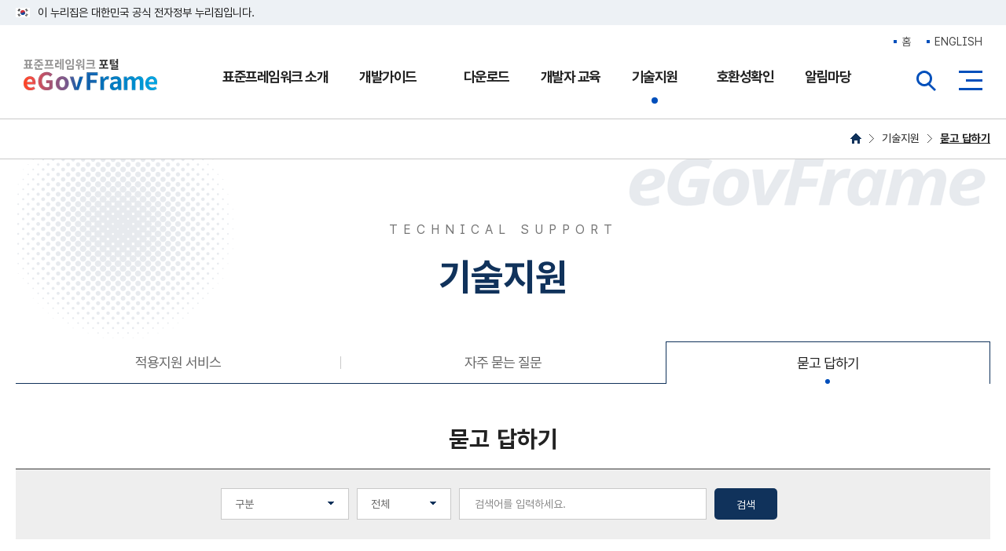

--- FILE ---
content_type: text/html;charset=UTF-8
request_url: https://egovframe.go.kr/home/qainfo/qainfoList.do?searchKey=&searchValue=&menuNo=69&param.qestnSt=&pagerOffset=0
body_size: 47263
content:



<!DOCTYPE html>
<html lang="ko">
<head>
	<meta charset="UTF-8">
	<meta name="viewport" content="user-scalable=yes, width=device-width">
	<meta http-equiv="x-ua-compatible" content="IE=edge">
	<!-- <meta http-equiv="pragma" content="no-cache">
	<meta http-equiv="expires" content="-1"> -->
	<meta name="robots" content="noindex">
	<meta name="_csrf_parameter" content="_csrf" /><meta name="_csrf_header" content="X-CSRF-TOKEN" /><meta name="_csrf" content="2a77ccff-5601-49aa-b128-2b424c1affba" />
	<title>묻고 답하기  | 표준프레임워크 포털 eGovFrame</title>

	<!-- favicon -->
	<link rel="apple-touch-icon" sizes="57x57" href="/statics/images/favicon/apple-icon-57x57.png">
	<link rel="apple-touch-icon" sizes="60x60" href="/statics/images/favicon/apple-icon-60x60.png">
	<link rel="apple-touch-icon" sizes="72x72" href="/statics/images/favicon/apple-icon-72x72.png">
	<link rel="apple-touch-icon" sizes="76x76" href="/statics/images/favicon/apple-icon-76x76.png">
	<link rel="apple-touch-icon" sizes="114x114" href="/statics/images/favicon/apple-icon-114x114.png">
	<link rel="apple-touch-icon" sizes="120x120" href="/statics/images/favicon/apple-icon-120x120.png">
	<link rel="apple-touch-icon" sizes="144x144" href="/statics/images/favicon/apple-icon-144x144.png">
	<link rel="apple-touch-icon" sizes="152x152" href="/statics/images/favicon/apple-icon-152x152.png">
	<link rel="apple-touch-icon" sizes="180x180" href="/statics/images/favicon/apple-icon-180x180.png">
	<link rel="icon" type="image/png" sizes="192x192"  href="/statics/images/favicon/android-icon-192x192.png">
	<link rel="icon" type="image/png" sizes="32x32" href="/statics/images/favicon/favicon-32x32.png">
	<link rel="icon" type="image/png" sizes="96x96" href="/statics/images/favicon/favicon-96x96.png">
	<link rel="icon" type="image/png" sizes="16x16" href="/statics/images/favicon/favicon-16x16.png">
	<link rel="manifest" href="/statics/images/favicon/manifest.json">
	<meta name="msapplication-TileColor" content="#ffffff">
	<meta name="msapplication-TileImage" content="/statics/images/favicon/ms-icon-144x144.png">
	<meta name="theme-color" content="#ffffff">

	<!-- CSS - jQuery -->
	<link rel="stylesheet" href="/statics/js/jquery/ui/jquery-ui-1.10.2.custom.css" type="text/css" />
	<link rel="stylesheet" type="text/css" href="/statics/js/jquery/plugins/message/jquery.message.css" />

	<!-- CSS - HOME -->
	<link rel="stylesheet" href="/statics/home/css/base.css?version=1768505023274">
	<link rel="stylesheet" href="/statics/home/css/layout.css?version=1768505023274">
	<link rel="stylesheet" href="/statics/home/css/component.css?version=1768505023274">
	<link rel="stylesheet" href="/statics/home/css/business.css?version=1768505023274">

	<!-- CSS - Custom -->
	<link rel="stylesheet" href="/statics/home/css/custom.css?version=1768505023274">
	<link rel="stylesheet" type="text/css" media="all" href="/statics/home/css/ntt.css?version=1768505023274" />
	<link rel="stylesheet" type="text/css" media="all" href="/statics/home/css/atchfile.css?version=1768505023274" />

	<!-- CSS Responsive -->
	<link rel="stylesheet" href="/statics/home/css/responsive.css?version=1768505023274">

	<!-- JS - DWR Engine -->
	<script src="/dwr/util.js"></script>
	<script src="/dwr/engine.js"></script>

	<!-- JS - jQuery -->
	<script src="/statics/js/jquery-3.5.1.min.js"></script>
	<script src="/statics/js/jquery-migrate-3.3.2.min.js"></script>
	<script src="/statics/js/jquery/ui/jquery-ui-1.10.2.custom.js"></script>

	<!-- JS - jQuery plugins -->
	<script src="/statics/js/jquery/plugins/number/jquery.alphanumeric.js"></script>
	<script src="/statics/js/jquery/plugins/number/jquery.number.js"></script>
	<script src="/statics/js/jquery/plugins/mask/jquery.mask.min.js"></script>
	<script src="/statics/js/jquery/plugins/message/jquery.message.js"></script>
	<script src="/statics/js/jquery/plugins/autosize/jquery.autosize-min.js"></script>
	<script src="/statics/js/jquery.validate.js"></script>

	<!-- JS - Custom -->
	<script src="/statics/home/js/ui.js?version=1768505023274"></script>
	<script src="/statics/home/js/common.js?version=1768505023274"></script>

	
	
		
		
			<!-- Global site tag (gtag.js) - Google Analytics -->
			<script async src="https://www.googletagmanager.com/gtag/js?id=G-GP09QT2RD5"></script>
			<script>
				window.dataLayer = window.dataLayer || [];
				function gtag(){dataLayer.push(arguments);}
				gtag('js', new Date());

				gtag('config', 'G-GP09QT2RD5');
			</script>
		
	

	<script>
		$(document).ready(function() {
			
		});
	</script>
	<script type="text/javascript">
$(document).ready(function(){
});

document.addEventListener("DOMContentLoaded", function () {
	document.querySelectorAll(".lnk-qainfo").forEach(function (link) {
		link.addEventListener("click", function (e) {
			e.preventDefault(); // 링크 이동 방지
			const qaId = this.dataset.qaid;
			const cmd = this.dataset.cmd;
			const menuNo = this.dataset.menuno;
			fnOpenQnaPasswordForm(qaId, cmd, menuNo);
		});
	});
});

function fnOpenQnaPasswordForm(qaId, cmd, menuNo) {
	com.openDialog("/home/qainfo/qainfoPasswordForm.do?param.decorator=dialog&param.cmd=" + cmd + "&qaId=" + qaId + "&menuNo=" + menuNo,
			{
				title : "비밀번호 확인",
				width: 500,
				height: 350,
				close: function () {
				}
			});
}
function fnQainfoRead(qaId, paramStr) {
	const ctxPath = '';
	const sanitizedParamStr = paramStr.replace(/(^|&)param\.decorator=dialog(&|$)/g, '').replace(/^&|&$/g, '');
	const url = ctxPath + "/home/qainfo/qainfoRead.do?" + sanitizedParamStr + "&qaId=" + qaId;
	window.location.href = url;
}
</script>
<!-- 모바일 메뉴 폰트 수정 -->
<style>
	.tab_type02 ul li.item_100 a{
		font-size:13px;
		letter-spacing: -1px;
	} 
	.tab_type02 ul li.item_101 a{
		font-size:13px;
		letter-spacing: -1px;
	} 
	.tab_type02 ul li.item_102 a{
		font-size:13px;
		letter-spacing: -1px;
	} 
	.tab_type02 ul li.item_105 a{
		font-size:13px;
		letter-spacing: -1px;
	} 
</style>
</head>
<body>

<div class="wrap">

	<!-- skip navigation: accessibility -->
	<p class="skip_navigation">
		
		<a href="#pages">본문 내용 바로가기</a>
		<a href="#rootItem_2">대메뉴 바로가기</a>
	</p>
	<!-- //skip navigation: accessibility -->

	<!-- 공식 전자정부 누리집 배너 -->
	<div id="g-header-top" class="includeJsGuide">
		<div class="toggle-wrap">
			<div class="toggle-head">
				<div class="inner">
					<span class="nuri-txt">이 누리집은 대한민국 공식 전자정부 누리집입니다.</span>
				</div>
			</div>
		</div>
	</div>

	<!-- header : include -->
	<div class="header">
		<div class="inner">

			<ul class="top_menu">
				<li><a href="/home/main.do">홈</a></li>
				<li><a href="/eng/main.do">ENGLISH</a></li>
			</ul>

			<h1 class="logo"><a href="/home/main.do">eGovFrame 표준프레임워크 포털</a></h1>

			

<!-- gnb -->
<div class="gnb">
	<h2 class="blind">주메뉴</h2>
	<ul class="roots">
		
			<li class="root rootItem_2">
				<a href="/home/sub.do?menuNo=2" id="rootItem_2" class="">표준프레임워크 소개</a>
				<!-- 서브메뉴 -->
				<ul class="seconds">
					
						
							
							
								<li class="second secondItem_9">
									<a href="/home/sub.do?menuNo=9" class="" >소개</a>
								</li>
							
						
					
						
							
								<li class="second secondItem_10">
									<a href="/home/sub.do?menuNo=10" class="" >구성</a>
								</li>
							
							
						
					
						
							
								<li class="second secondItem_14">
									<a href="/home/sub.do?menuNo=14" class="" >아키텍쳐</a>
								</li>
							
							
						
					
						
							
							
								<li class="second secondItem_23">
									<a href="/home/sub.do?menuNo=23" class="" >라이선스</a>
								</li>
							
						
					
						
							
								<li class="second secondItem_80">
									<a href="/home/sub.do?menuNo=80" class="" >적용사례</a>
								</li>
							
							
						
					
						
							
							
								<li class="second secondItem_81">
									<a href="/home/sub.do?menuNo=81" class="" >센터소개</a>
								</li>
							
						
					
						
							
								<li class="second secondItem_82">
									<a href="/home/sub.do?menuNo=82" class="" >지원서비스</a>
								</li>
							
							
						
					
						
							
							
								<li class="second secondItem_83">
									<a href="/home/sub.do?menuNo=83" class="" >찾아오시는 길</a>
								</li>
							
						
					
				</ul>

				<!-- <div class="sub_menu">
					<div class="inner">
						<div class="title">
							<h3>표준프레임워크 소개</h3>
							<span class="egov">eGovFrame</span>
						</div>
						<div class="sub_m">

						</div>
					</div>
				</div> -->
				<!--// 서브메뉴 -->
			</li>
		
			<li class="root rootItem_3">
				<a href="/home/sub.do?menuNo=3" id="rootItem_3" class="" target="_blank" title="새창으로 열기">개발가이드</a>
				<!-- 서브메뉴 -->
				<ul class="seconds">
					
						
							
							
								<li class="second secondItem_24">
									<a href="/home/sub.do?menuNo=24" class=""  target="_blank" title="새창으로 열기">시작하기</a>
								</li>
							
						
					
						
							
							
								<li class="second secondItem_25">
									<a href="/home/sub.do?menuNo=25" class=""  target="_blank" title="새창으로 열기">실행환경</a>
								</li>
							
						
					
						
							
							
								<li class="second secondItem_26">
									<a href="/home/sub.do?menuNo=26" class=""  target="_blank" title="새창으로 열기">개발환경</a>
								</li>
							
						
					
						
							
							
								<li class="second secondItem_27">
									<a href="/home/sub.do?menuNo=27" class=""  target="_blank" title="새창으로 열기">공통컴포넌트</a>
								</li>
							
						
					
						
							
							
								<li class="second secondItem_97">
									<a href="/home/sub.do?menuNo=97" class=""  target="_blank" title="새창으로 열기">모바일</a>
								</li>
							
						
					
						
							
							
								<li class="second secondItem_31">
									<a href="/home/sub.do?menuNo=31" class="" >모바일 UX 활용 가이드</a>
								</li>
							
						
					
				</ul>

				<!-- <div class="sub_menu">
					<div class="inner">
						<div class="title">
							<h3>개발가이드</h3>
							<span class="egov">eGovFrame</span>
						</div>
						<div class="sub_m">

						</div>
					</div>
				</div> -->
				<!--// 서브메뉴 -->
			</li>
		
			<li class="root rootItem_4">
				<a href="/home/sub.do?menuNo=4" id="rootItem_4" class="">다운로드</a>
				<!-- 서브메뉴 -->
				<ul class="seconds">
					
						
							
								<li class="second secondItem_32">
									<a href="/home/sub.do?menuNo=32" class="" >실행환경</a>
								</li>
							
							
						
					
						
							
								<li class="second secondItem_39">
									<a href="/home/sub.do?menuNo=39" class="" >개발환경</a>
								</li>
							
							
						
					
						
							
								<li class="second secondItem_44">
									<a href="/home/sub.do?menuNo=44" class="" >운영환경</a>
								</li>
							
							
						
					
						
							
								<li class="second secondItem_47">
									<a href="/home/sub.do?menuNo=47" class="" >공통컴포넌트</a>
								</li>
							
							
						
					
						
							
								<li class="second secondItem_99">
									<a href="/home/sub.do?menuNo=99" class="" >모바일</a>
								</li>
							
							
						
					
				</ul>

				<!-- <div class="sub_menu">
					<div class="inner">
						<div class="title">
							<h3>다운로드</h3>
							<span class="egov">eGovFrame</span>
						</div>
						<div class="sub_m">

						</div>
					</div>
				</div> -->
				<!--// 서브메뉴 -->
			</li>
		
			<li class="root rootItem_5">
				<a href="/home/sub.do?menuNo=5" id="rootItem_5" class="">개발자 교육</a>
				<!-- 서브메뉴 -->
				<ul class="seconds">
					
						
							
							
								<li class="second secondItem_64">
									<a href="/home/sub.do?menuNo=64" class="" >교육신청</a>
								</li>
							
						
					
						
							
							
								<li class="second secondItem_65">
									<a href="/home/sub.do?menuNo=65" class="" >교육자료</a>
								</li>
							
						
					
						
							
							
								<li class="second secondItem_95">
									<a href="/home/sub.do?menuNo=95" class="" >클라우드 네이티브</a>
								</li>
							
						
					
				</ul>

				<!-- <div class="sub_menu">
					<div class="inner">
						<div class="title">
							<h3>개발자 교육</h3>
							<span class="egov">eGovFrame</span>
						</div>
						<div class="sub_m">

						</div>
					</div>
				</div> -->
				<!--// 서브메뉴 -->
			</li>
		
			<li class="root rootItem_6">
				<a href="/home/sub.do?menuNo=6" id="rootItem_6" class="on">기술지원<div class="current"></div></a>
				<!-- 서브메뉴 -->
				<ul class="seconds">
					
						
							
							
								<li class="second secondItem_67">
									<a href="/home/sub.do?menuNo=67" class="" >적용지원 서비스</a>
								</li>
							
						
					
						
							
							
								<li class="second secondItem_68">
									<a href="/home/sub.do?menuNo=68" class="" >자주 묻는 질문</a>
								</li>
							
						
					
						
							
							
								<li class="second secondItem_69">
									<a href="/home/sub.do?menuNo=69" class=" on" >묻고 답하기</a>
								</li>
							
						
					
				</ul>

				<!-- <div class="sub_menu">
					<div class="inner">
						<div class="title">
							<h3>기술지원</h3>
							<span class="egov">eGovFrame</span>
						</div>
						<div class="sub_m">

						</div>
					</div>
				</div> -->
				<!--// 서브메뉴 -->
			</li>
		
			<li class="root rootItem_7">
				<a href="/home/sub.do?menuNo=7" id="rootItem_7" class="">호환성확인</a>
				<!-- 서브메뉴 -->
				<ul class="seconds">
					
						
							
							
								<li class="second secondItem_70">
									<a href="/home/sub.do?menuNo=70" class="" >호환성확인 신청</a>
								</li>
							
						
					
						
							
							
								<li class="second secondItem_73">
									<a href="/home/sub.do?menuNo=73" class="" >호환성확인 SW</a>
								</li>
							
						
					
				</ul>

				<!-- <div class="sub_menu">
					<div class="inner">
						<div class="title">
							<h3>호환성확인</h3>
							<span class="egov">eGovFrame</span>
						</div>
						<div class="sub_m">

						</div>
					</div>
				</div> -->
				<!--// 서브메뉴 -->
			</li>
		
			<li class="root rootItem_8">
				<a href="/home/sub.do?menuNo=8" id="rootItem_8" class="">알림마당</a>
				<!-- 서브메뉴 -->
				<ul class="seconds">
					
						
							
							
								<li class="second secondItem_74">
									<a href="/home/sub.do?menuNo=74" class="" >공지사항</a>
								</li>
							
						
					
						
							
							
								<li class="second secondItem_75">
									<a href="/home/sub.do?menuNo=75" class="" >자료실</a>
								</li>
							
						
					
						
							
							
								<li class="second secondItem_76">
									<a href="/home/sub.do?menuNo=76" class="" >관련참고문서</a>
								</li>
							
						
					
				</ul>

				<!-- <div class="sub_menu">
					<div class="inner">
						<div class="title">
							<h3>알림마당</h3>
							<span class="egov">eGovFrame</span>
						</div>
						<div class="sub_m">

						</div>
					</div>
				</div> -->
				<!--// 서브메뉴 -->
			</li>
		
	</ul>
</div>
<!--// gnb -->

			<!-- right area -->			
			<div class="right rightSearch">
				<button type="button" class="btn_type btn_search_all">전체검색열기</button>
			</div>

			<!-- 통합검색 -->
			

<script src="/statics/home/js/totalSearch.js?version=1768505023275"></script>
<div class="total_search" id="totalSearch">
	<div class="inner">
		<div class="search_bar">
			<label for="totSearchValue">통합검색</label>
			<div class="bar">
				<form id="totalSearchForm" name="totalSearchForm" method="get" action="/home/search/search.do">
					<input type="hidden" id="tcMenuNo" name="menuNo" value="90" />
					<input type="text" id="totSearchValue" name="totSearchValue" value="" placeholder="검색어를 입력하세요." maxlength="100" />
					<button type="submit">검색</button>
				</form>
			</div>
		</div>
		<div class="favorite">
			<h3 class="blind">인기검색어</h3>
			<div id="totsrchwrdsmryList" class="txt"></div>
			<div class="btns">
				<button type="button" id="btnPrevFavorite" class="btn_type prev"><span>이전</span></button>
				<button type="button" id="btnNextFavorite" class="btn_type next"><span>다음</span></button>
			</div>
		</div>
		
		<div class="close_btn">
			<button type="button" class="btn_type search_close">전체검색닫기</button>
		</div>
	</div>
</div>
			<!--// 통합검색 -->

			<div class="right rightSitemap">
				<button type="button" class="btn_type btn_sitemap">사이트맵버튼</button>
			</div>
			<!--// right area -->
		</div>
	</div>
	<!--// header -->

	<!-- 사이트맵 -->
	

<div class="sitemap">
	<div class="inner">
		<div class="head">
			<h1><a href="/home/main.do">eGovFrame 표준프레임워크 포털</a></h1>
		</div>

		<div class="sub">

			<div>
				
					<h2>
						<a href="/home/sub.do?menuNo=2" class="">표준프레임워크 소개</a>
					</h2>
					<ul class="secondItems">
						
							
								
								
									<li class="secondItem_9">
										<a href="/home/sub.do?menuNo=9" class="" >소개</a>
									</li>
								
							
						
							
								
									<li class="secondItem_10">
										<a href="/home/sub.do?menuNo=10" class="" >구성</a>
										
											<ul class="thirdItems">
												
													<li class="thirdItem_11">
														<a href="/home/sub.do?menuNo=11">구성상세</a>
														
													</li>
												
													<li class="thirdItem_12">
														<a href="/home/sub.do?menuNo=12">버전별 구성</a>
														
													</li>
												
													<li class="thirdItem_13">
														<a href="/home/sub.do?menuNo=13">오픈소스 SW 현황</a>
														
													</li>
												
											</ul>
										
									</li>
								
								
							
						
							
								
									<li class="secondItem_14">
										<a href="/home/sub.do?menuNo=14" class="" >아키텍쳐</a>
										
											<ul class="thirdItems">
												
													<li class="thirdItem_15">
														<a href="/home/sub.do?menuNo=15">실행환경</a>
														
													</li>
												
													<li class="thirdItem_16">
														<a href="/home/sub.do?menuNo=16">개발환경</a>
														
													</li>
												
													<li class="thirdItem_17">
														<a href="/home/sub.do?menuNo=17">운영환경</a>
														
													</li>
												
													<li class="thirdItem_18">
														<a href="/home/sub.do?menuNo=18">관리환경</a>
														
													</li>
												
													<li class="thirdItem_19">
														<a href="/home/sub.do?menuNo=19">공통컴포넌트</a>
														
													</li>
												
													<li class="thirdItem_98">
														<a href="/home/sub.do?menuNo=98">모바일</a>
														
													</li>
												
											</ul>
										
									</li>
								
								
							
						
							
								
								
									<li class="secondItem_23">
										<a href="/home/sub.do?menuNo=23" class="" >라이선스</a>
									</li>
								
							
						
							
								
									<li class="secondItem_80">
										<a href="/home/sub.do?menuNo=80" class="" >적용사례</a>
										
											<ul class="thirdItems">
												
													<li class="thirdItem_84">
														<a href="/home/sub.do?menuNo=84">추진성과</a>
														
													</li>
												
													<li class="thirdItem_85">
														<a href="/home/sub.do?menuNo=85">기술지원내역</a>
														
													</li>
												
													<li class="thirdItem_96">
														<a href="/home/sub.do?menuNo=96">컨트리뷰션</a>
														
													</li>
												
											</ul>
										
									</li>
								
								
							
						
							
								
								
									<li class="secondItem_81">
										<a href="/home/sub.do?menuNo=81" class="" >센터소개</a>
									</li>
								
							
						
							
								
									<li class="secondItem_82">
										<a href="/home/sub.do?menuNo=82" class="" >지원서비스</a>
										
											<ul class="thirdItems">
												
													<li class="thirdItem_86">
														<a href="/home/sub.do?menuNo=86">적용지원 서비스</a>
														
													</li>
												
													<li class="thirdItem_87">
														<a href="/home/sub.do?menuNo=87">교육지원</a>
														
													</li>
												
													<li class="thirdItem_88">
														<a href="/home/sub.do?menuNo=88">호환성확인</a>
														
													</li>
												
											</ul>
										
									</li>
								
								
							
						
							
								
								
									<li class="secondItem_83">
										<a href="/home/sub.do?menuNo=83" class="" >찾아오시는 길</a>
									</li>
								
							
						
					</ul>
				
					<h2>
						<a href="/home/sub.do?menuNo=3" class="" target="_blank" title="새창으로 열기">개발가이드</a>
					</h2>
					<ul class="secondItems">
						
							
								
								
									<li class="secondItem_24">
										<a href="/home/sub.do?menuNo=24" class=""  target="_blank" title="새창으로 열기">시작하기</a>
									</li>
								
							
						
							
								
								
									<li class="secondItem_25">
										<a href="/home/sub.do?menuNo=25" class=""  target="_blank" title="새창으로 열기">실행환경</a>
									</li>
								
							
						
							
								
								
									<li class="secondItem_26">
										<a href="/home/sub.do?menuNo=26" class=""  target="_blank" title="새창으로 열기">개발환경</a>
									</li>
								
							
						
							
								
								
									<li class="secondItem_27">
										<a href="/home/sub.do?menuNo=27" class=""  target="_blank" title="새창으로 열기">공통컴포넌트</a>
									</li>
								
							
						
							
								
								
									<li class="secondItem_97">
										<a href="/home/sub.do?menuNo=97" class=""  target="_blank" title="새창으로 열기">모바일</a>
									</li>
								
							
						
							
								
								
									<li class="secondItem_31">
										<a href="/home/sub.do?menuNo=31" class="" >모바일 UX 활용 가이드</a>
									</li>
								
							
						
					</ul>
				
			</div>


			<div>
				
					<h2>
						<a href="/home/sub.do?menuNo=4" class="">다운로드</a>
					</h2>
					<ul class="secondItems">
						
							
								
									<li class="secondItem_32">
										<a href="/home/sub.do?menuNo=32" class="" >실행환경</a>
										
											<ul class="thirdItems">
												
													<li class="thirdItem_33">
														<a href="/home/sub.do?menuNo=33">Release Notes</a>
														
													</li>
												
													<li class="thirdItem_103">
														<a href="/home/sub.do?menuNo=103">5.x 다운로드</a>
														
													</li>
												
													<li class="thirdItem_92">
														<a href="/home/sub.do?menuNo=92">4.x 다운로드</a>
														
													</li>
												
													<li class="thirdItem_34">
														<a href="/home/sub.do?menuNo=34">3.x 다운로드</a>
														
													</li>
												
													<li class="thirdItem_35">
														<a href="/home/sub.do?menuNo=35">2.x 다운로드</a>
														
													</li>
												
													<li class="thirdItem_36">
														<a href="/home/sub.do?menuNo=36">1.0 다운로드</a>
														
													</li>
												
													<li class="thirdItem_37">
														<a href="/home/sub.do?menuNo=37">예제 다운로드</a>
														
													</li>
												
													<li class="thirdItem_38">
														<a href="/home/sub.do?menuNo=38">기타 다운로드</a>
														
													</li>
												
											</ul>
										
									</li>
								
								
							
						
							
								
									<li class="secondItem_39">
										<a href="/home/sub.do?menuNo=39" class="" >개발환경</a>
										
											<ul class="thirdItems">
												
													<li class="thirdItem_40">
														<a href="/home/sub.do?menuNo=40">Release Notes</a>
														
													</li>
												
													<li class="thirdItem_104">
														<a href="/home/sub.do?menuNo=104">5.x 다운로드</a>
														
													</li>
												
													<li class="thirdItem_94">
														<a href="/home/sub.do?menuNo=94">4.x 다운로드</a>
														
													</li>
												
													<li class="thirdItem_41">
														<a href="/home/sub.do?menuNo=41">3.x 다운로드</a>
														
													</li>
												
													<li class="thirdItem_42">
														<a href="/home/sub.do?menuNo=42">2.x 다운로드</a>
														
													</li>
												
													<li class="thirdItem_43">
														<a href="/home/sub.do?menuNo=43">1.0 다운로드</a>
														
													</li>
												
											</ul>
										
									</li>
								
								
							
						
							
								
									<li class="secondItem_44">
										<a href="/home/sub.do?menuNo=44" class="" >운영환경</a>
										
											<ul class="thirdItems">
												
													<li class="thirdItem_45">
														<a href="/home/sub.do?menuNo=45">Release Notes</a>
														
													</li>
												
													<li class="thirdItem_46">
														<a href="/home/sub.do?menuNo=46">다운로드</a>
														
													</li>
												
											</ul>
										
									</li>
								
								
							
						
							
								
									<li class="secondItem_47">
										<a href="/home/sub.do?menuNo=47" class="" >공통컴포넌트</a>
										
											<ul class="thirdItems">
												
													<li class="thirdItem_48">
														<a href="/home/sub.do?menuNo=48">Release Notes</a>
														
													</li>
												
													<li class="thirdItem_49">
														<a href="/home/sub.do?menuNo=49">다운로드</a>
														
													</li>
												
													<li class="thirdItem_91">
														<a href="/home/sub.do?menuNo=91">분류별 다운로드</a>
														
													</li>
												
											</ul>
										
									</li>
								
								
							
						
							
								
									<li class="secondItem_99">
										<a href="/home/sub.do?menuNo=99" class="" >모바일</a>
										
											<ul class="thirdItems">
												
													<li class="thirdItem_100">
														<a href="/home/sub.do?menuNo=100">Release Note</a>
														
													</li>
												
													<li class="thirdItem_101">
														<a href="/home/sub.do?menuNo=101">디바이스 API (App)</a>
														
													</li>
												
													<li class="thirdItem_102">
														<a href="/home/sub.do?menuNo=102">디바이스 API (Server)</a>
														
													</li>
												
													<li class="thirdItem_105">
														<a href="/home/sub.do?menuNo=105">모바일 공통컴포넌트 (Web)</a>
														
													</li>
												
											</ul>
										
									</li>
								
								
							
						
					</ul>
				
			</div>

			<div>
				
					<h2>
						<a href="/home/sub.do?menuNo=5" class="">개발자 교육</a>
					</h2>
					<ul class="secondItems">
						
							
								
								
									<li class="secondItem_64">
										<a href="/home/sub.do?menuNo=64" class="" >교육신청</a>
									</li>
								
							
						
							
								
								
									<li class="secondItem_65">
										<a href="/home/sub.do?menuNo=65" class="" >교육자료</a>
									</li>
								
							
						
							
								
								
									<li class="secondItem_95">
										<a href="/home/sub.do?menuNo=95" class="" >클라우드 네이티브</a>
									</li>
								
							
						
					</ul>
				
					<h2>
						<a href="/home/sub.do?menuNo=6" class="on">기술지원</a>
					</h2>
					<ul class="secondItems on">
						
							
								
								
									<li class="secondItem_67">
										<a href="/home/sub.do?menuNo=67" class="" >적용지원 서비스</a>
									</li>
								
							
						
							
								
								
									<li class="secondItem_68">
										<a href="/home/sub.do?menuNo=68" class="" >자주 묻는 질문</a>
									</li>
								
							
						
							
								
								
									<li class="secondItem_69">
										<a href="/home/sub.do?menuNo=69" class=" on" >묻고 답하기</a>
									</li>
								
							
						
					</ul>
				
					<h2>
						<a href="/home/sub.do?menuNo=7" class="">호환성확인</a>
					</h2>
					<ul class="secondItems">
						
							
								
								
									<li class="secondItem_70">
										<a href="/home/sub.do?menuNo=70" class="" >호환성확인 신청</a>
									</li>
								
							
						
							
								
								
									<li class="secondItem_73">
										<a href="/home/sub.do?menuNo=73" class="" >호환성확인 SW</a>
									</li>
								
							
						
					</ul>
				
					<h2>
						<a href="/home/sub.do?menuNo=8" class="">알림마당</a>
					</h2>
					<ul class="secondItems">
						
							
								
								
									<li class="secondItem_74">
										<a href="/home/sub.do?menuNo=74" class="" >공지사항</a>
									</li>
								
							
						
							
								
								
									<li class="secondItem_75">
										<a href="/home/sub.do?menuNo=75" class="" >자료실</a>
									</li>
								
							
						
							
								
								
									<li class="secondItem_76">
										<a href="/home/sub.do?menuNo=76" class="" >관련참고문서</a>
									</li>
								
							
						
					</ul>
				
			</div>

			<a href="javascript:void(0);" class="close">닫기</a>

		</div>
	</div>
</div>
	<!--// 사이트맵 -->

	<div class="container">

		<div class="location02">
			<ul>
				
					
						<li><a href="/home/main.do" class="home">HOME</a></li>
					
					<li>
						<a href="/home/content/contentRead.do?menuNo=67&amp;contentId=25">기술지원</a>
					</li>
				
					
					<li>
						<a href="/home/qainfo/qainfoList.do?menuNo=69" class="on" title="선택됨" >묻고 답하기</a>
					</li>
				
			</ul>
		</div>

		<!-- 본문 -->
		<div class="contents" id="content" tabindex="-1">
			<div class="contents_wrap">

				
					<!-- 컨텐츠 상단 -->
					<div class="contents_top contents_top_6">
						<div class="inner">

							<span class="txt_egov">eGovFrame</span>
							<h1>
								<span class="eng">TECHNICAL SUPPORT</span>
								<span class="kor">기술지원</span>
							</h1>

							

								
									<div class="tab_type case3">
										<ul>
											
												<li class="item_67">
													<a href="/home/sub.do?menuNo=67"  >적용지원 서비스</a>
												</li>
											
												<li class="item_68">
													<a href="/home/sub.do?menuNo=68"  >자주 묻는 질문</a>
												</li>
											
												<li class="item_69 on">
													<a href="/home/sub.do?menuNo=69"  title="선택됨" >묻고 답하기</a>
												</li>
											
										</ul>
									</div>
								

							

							

							<h2 class="page_title">
								
								
									
								
									
										
										묻고 답하기
										
									
								
							</h2>
						</div>
					</div>
					<!--// 컨텐츠 상단 -->
				

				<div class="pages pageMenu_69" id="pages" >
					<!-- 본문내용 시작 -->
					<div class="P_QNA">

	<form id="searchForm" name="searchForm" action="/home/qainfo/qainfoList.do" method="post">
		<fieldset>
			<legend>묻고답하기 검색</legend>

			<input type="hidden" name="menuNo" value="69" />

			<!-- 검색조건 -->
			<div class="condition">

				<!-- 2 단구성 -->
				<span class="line half">
					<span>
						<span class="f-select">
							<label for="searchQestnSt" class="skip">구분</label>
							<select id="searchQestnSt" name="param.qestnSt" class="">
								<option value="">구분</option>
								
									<option value="S01">실행환경</option>
								
									<option value="S02">개발환경</option>
								
									<option value="S03">운영환경</option>
								
									<option value="S04">공통컴포넌트</option>
								
									<option value="S05">모바일</option>
								
									<option value="S07">교육</option>
								
									<option value="S08">호환성확인</option>
								
									<option value="S09">적용지원(기술지원)</option>
								
									<option value="S10">적용지원(적용점검)</option>
								
									<option value="S11">해외지원문의</option>
								
									<option value="S12">포털사이트이용</option>
								
									<option value="S06">기타</option>
								
							</select>
						</span>
					</span>
					<span>
						<span class="f-select">
							<label for="searchKey" class="skip">검색항목</label>
							<select id="searchKey" name="searchKey">
								<option value="all">전체</option>
								<option value="qestnSj">질문제목</option>
								<option value="qestnCn">질문내용</option>
								<option value="answerCn">답변내용</option>
							</select>
						</span>
					</span>
				</span>

				<!-- 마지막 line -->
				<span class="line last">
		                <span>
		                    <span class="f_ipt">
								
			                    
								<label for="searchValue" class="skip">검색키워드</label>
								<input id="searchValue" name="searchValue" class="searchValue" placeholder="검색어를 입력하세요." type="text" value=""/>
		                    </span>
		                </span>
		                <span class="btn">
		                    <button type="submit" class="btn_type02 blue"><span>검색</span></button>
		                </span>
		            </span>
			</div>
			<!--// 검색조건 -->
		</fieldset>
	<div>
<input type="hidden" name="_csrf" value="2a77ccff-5601-49aa-b128-2b424c1affba" />
</div></form>

	
		
		
		
		

		<!-- 게시판 목록 -->
		<div class="board_list" id="tb01">
			<div class="head">
				<span>순번</span>
				<span>구분</span>
				<span>질문제목</span>
				<span>진행상태</span>
				<span>작성일자</span>
				<span>조회수</span>
			</div>

			<div class="result">

				
					<div class="list_item">
						<div>17813</div>
						<div>호환성확인</div>
						<div class="al">
							
										

									<a href="#" class="lnk" onclick="fnQainfoRead('QA_00000000000024774', 'pagerOffset=0&searchKey=&searchValue=&menuNo=69'); return false;">
										호환성 인증 문의
									</a>
								
								
							
							
								<i class="ico_type ico_new"><span>새글</span></i>
							
							
						</div>
						<div>
							<span class="qnaProcessSttus_3">완료</span>
						</div>
						<div>2026-01-15 10:22</div>
						<div>20</div>
					</div>
				
					<div class="list_item">
						<div>17812</div>
						<div>공통컴포넌트</div>
						<div class="al">
							
										

									<a href="#" class="lnk" onclick="fnQainfoRead('QA_00000000000024771', 'pagerOffset=0&searchKey=&searchValue=&menuNo=69'); return false;">
										게시판 예제 코드관련 질문드립니다
									</a>
								
								
							
							
							
						</div>
						<div>
							<span class="qnaProcessSttus_3">완료</span>
						</div>
						<div>2026-01-07 17:56</div>
						<div>119</div>
					</div>
				
					<div class="list_item">
						<div>17811</div>
						<div>개발환경</div>
						<div class="al">
							
										

									<a href="#" class="lnk" onclick="fnQainfoRead('QA_00000000000024770', 'pagerOffset=0&searchKey=&searchValue=&menuNo=69'); return false;">
										전자정부 5.0 베타버전 플러터 질문
									</a>
								
								
							
							
							
						</div>
						<div>
							<span class="qnaProcessSttus_3">완료</span>
						</div>
						<div>2026-01-07 16:26</div>
						<div>178</div>
					</div>
				
					<div class="list_item">
						<div>17810</div>
						<div>교육</div>
						<div class="al">
							
										

									<a href="#" class="lnk" onclick="fnQainfoRead('QA_00000000000024769', 'pagerOffset=0&searchKey=&searchValue=&menuNo=69'); return false;">
										개발자 교육 일정
									</a>
								
								
							
							
							
						</div>
						<div>
							<span class="qnaProcessSttus_3">완료</span>
						</div>
						<div>2026-01-07 14:20</div>
						<div>103</div>
					</div>
				
					<div class="list_item">
						<div>17809</div>
						<div>개발환경</div>
						<div class="al">
							
										

									<a href="#" class="lnk" onclick="fnQainfoRead('QA_00000000000024763', 'pagerOffset=0&searchKey=&searchValue=&menuNo=69'); return false;">
										스프링부트 마이그레이션 질문
									</a>
								
								
							
							
							
						</div>
						<div>
							<span class="qnaProcessSttus_3">완료</span>
						</div>
						<div>2026-01-06 17:57</div>
						<div>102</div>
					</div>
				
					<div class="list_item">
						<div>17808</div>
						<div>개발환경</div>
						<div class="al">
							
										

									<a href="#" class="lnk" onclick="fnQainfoRead('QA_00000000000024762', 'pagerOffset=0&searchKey=&searchValue=&menuNo=69'); return false;">
										Template &gt; Common Components Comprehensive common-components all-in-one project 문의
									</a>
								
								
							
							
							
						</div>
						<div>
							<span class="qnaProcessSttus_3">완료</span>
						</div>
						<div>2026-01-06 17:48</div>
						<div>53</div>
					</div>
				
					<div class="list_item">
						<div>17807</div>
						<div>개발환경</div>
						<div class="al">
							
										

									<a href="#" class="lnk" onclick="fnQainfoRead('QA_00000000000024761', 'pagerOffset=0&searchKey=&searchValue=&menuNo=69'); return false;">
										5.0 beta Maven repository GAV 문의
									</a>
								
								
							
							
							
						</div>
						<div>
							<span class="qnaProcessSttus_3">완료</span>
						</div>
						<div>2026-01-05 09:30</div>
						<div>91</div>
					</div>
				
					<div class="list_item">
						<div>17806</div>
						<div>실행환경</div>
						<div class="al">
							
										

									<a href="#" class="lnk" onclick="fnQainfoRead('QA_00000000000024760', 'pagerOffset=0&searchKey=&searchValue=&menuNo=69'); return false;">
										JSP 에서 System.out.println 사용시 System.out cannot be resolved to a type 발생 
									</a>
								
								
							
							
							
						</div>
						<div>
							<span class="qnaProcessSttus_3">완료</span>
						</div>
						<div>2026-01-02 11:28</div>
						<div>67</div>
					</div>
				
					<div class="list_item">
						<div>17805</div>
						<div>개발환경</div>
						<div class="al">
							
										

									<a href="#" class="lnk" onclick="fnQainfoRead('QA_00000000000024758', 'pagerOffset=0&searchKey=&searchValue=&menuNo=69'); return false;">
										MAVEN JAR 파일
									</a>
								
								
							
							
							
						</div>
						<div>
							<span class="qnaProcessSttus_3">완료</span>
						</div>
						<div>2025-12-26 13:21</div>
						<div>75</div>
					</div>
				
					<div class="list_item">
						<div>17804</div>
						<div>개발환경</div>
						<div class="al">
							
										

									<a href="#" class="lnk" onclick="fnQainfoRead('QA_00000000000024757', 'pagerOffset=0&searchKey=&searchValue=&menuNo=69'); return false;">
										Maven Project Builder 오류
									</a>
								
								
							
							
							
								<i class="ico_type ico_attach"><span>첨부파일</span></i>
							
						</div>
						<div>
							<span class="qnaProcessSttus_3">완료</span>
						</div>
						<div>2025-12-24 13:32</div>
						<div>87</div>
					</div>
				
				
			</div>
		</div>
		<!--// 게시판 -->

		<!-- 게시판 하단 -->
		<div class="board_bot">
			<!-- Pagination -->
			<div class="paging">
				
					
						
						
						
						
						
					













	<ul>
		
		

		
		
			<li class="first disabled"><a href="javascript:void(0);"><span>처음페이지로</span></a></li>
		

		
		

		
		
			<li class="prevBlock disabled"><a href="javascript:void(0);"><span>이전 5 페이지로 이동</span></a></li>
		

		
		

		
		
			<li class="prev disabled"><a href="javascript:void(0);"><span>이전페이지로 이동(비활성)</span></a></li>
		

		
		

		
			
			
			
				
					<li class="pageNo current"><a href="/home/qainfo/qainfoList.do?searchKey=&amp;searchValue=&amp;menuNo=69&amp;param.qestnSt=&amp;pagerOffset=0" title="현재 1 페이지"><span>1</span></a></li>
				
				
			
		
			
			
			
				
				
					<li class="pageNo"><a href="/home/qainfo/qainfoList.do?searchKey=&amp;searchValue=&amp;menuNo=69&amp;param.qestnSt=&amp;pagerOffset=10" title="2 페이지로 이동"><span>2</span></a></li>
				
			
		
			
			
			
				
				
					<li class="pageNo"><a href="/home/qainfo/qainfoList.do?searchKey=&amp;searchValue=&amp;menuNo=69&amp;param.qestnSt=&amp;pagerOffset=20" title="3 페이지로 이동"><span>3</span></a></li>
				
			
		
			
			
			
				
				
					<li class="pageNo"><a href="/home/qainfo/qainfoList.do?searchKey=&amp;searchValue=&amp;menuNo=69&amp;param.qestnSt=&amp;pagerOffset=30" title="4 페이지로 이동"><span>4</span></a></li>
				
			
		
			
			
			
				
				
					<li class="pageNo"><a href="/home/qainfo/qainfoList.do?searchKey=&amp;searchValue=&amp;menuNo=69&amp;param.qestnSt=&amp;pagerOffset=40" title="5 페이지로 이동"><span>5</span></a></li>
				
			
		

		
		
			
			<li class="next"><a href="/home/qainfo/qainfoList.do?searchKey=&amp;searchValue=&amp;menuNo=69&amp;param.qestnSt=&amp;pagerOffset=10" title="다음페이지로 이동"><span>다음페이지로 이동</span></a></li>
		
		
		

		
		
			
			<li class="nextBlock"><a href="/home/qainfo/qainfoList.do?searchKey=&amp;searchValue=&amp;menuNo=69&amp;param.qestnSt=&amp;pagerOffset=50" title="다음 5페이지로"><span>다음 5페이지로</span></a></li>
		

		
		

		
		
			
			<li class="last"><a href="/home/qainfo/qainfoList.do?searchKey=&amp;searchValue=&amp;menuNo=69&amp;param.qestnSt=&amp;pagerOffset=17810" title="끝페이지로"><span>끝페이지로</span></a></li>
		

		
		

	</ul>


				
			</div>
			<!-- //Pagination -->
		</div>
		<!--// 게시판 하단 -->

	


	<div class="btn_area">
		<a href="/home/qainfo/qainfoCreateForm.do?pagerOffset=0&amp;searchKey=&amp;searchValue=&amp;menuNo=69" class="btn_type02 outline_blue">등록</a>
	</div>

</div>
					<!-- 본문내용 끝 -->
				</div>
			</div>
		</div>
		<!--// 본문 -->

	</div>

	<!-- footer -->
	
	<div class="footer">
		<div class="inner">
			<div class="top">
				<div class="links">
					<a href="/home/sub.do?menuNo=81">센터소개</a>

					<a href="/home/sub.do?menuNo=68">자주 묻는 질문</a>
					<a href="/home/sub.do?menuNo=83">찾아오시는 길</a>
				</div>

				<div class="download">
					<a href="/home/sub.do?menuNo=104&nttId=1">표준프레임워크 통합다운로드</a>
				</div>
			</div>

			<div class="bot">
				<h1><a href="/home/main.do">eGovFrame 표준프레임워크 포털</a></h1>

				<div class="contact">
					<address>
						<span>대표문의메일 : egovframesupport@gmail.com</span>
						<span>대표전화 : 1566-3598 (070-4448-2678)</span>
					</address>
					<address>
						<span>호환성확인 : 070-4448-2673</span>
						<span>교육문의 : 070-4448-2674</span>
					</address>
					<p>
						<span>COPYRIGHT (C) 2016 MINISTRY OF THE INTERIOR AND SAFETY.</span>
						<span>ALL RIGHTS RESERVED.</span>
					</p>
				</div>

				<div class="banner">
					<a href="https://www.mois.go.kr/" target="_blank" class="hab" title="새창으로 열기">행정안전부</a>
					<a href="https://www.nia.or.kr/" target="_blank" class="nia" title="새창으로 열기">NIA 한국지능정보사회진흥원</a>
					<a title="새창" href="http://www.wa.or.kr/board/list.asp?BoardID=0006" target="_blank">				
						<img class="wa" alt="(사)한국장애인단체총연합회 한국웹접근성인증평가원 웹 접근성 우수사이트 인증마크(WA인증마크)" src="/cmm/file/preview.do?fileId=FILE_000000000024628&fileSn=1" width="70" />
					</a>
				</div>
			</div>
		</div>
	</div>
	<!--// footer -->

</div>

<form id="subForm" name="subForm" action="/home/main.do" style="display: none;">
	<input type="hidden" id="contextPath" value="" />
	<input type="hidden" id="currentSitePath" value="/home" />
	<input type="hidden" id="currentSiteId" value="1" />
	<input type="hidden" id="currentMenuNo" value="69" />
	<input type="hidden" id="rootMenuNo" value="6" />
</form>

<div id="progressBarDiv" class="progressBarDiv" style="display: none;">
	<div class="progressBackground"></div>
	<div class="progressDiv">
		<div class="progress-icon"><img src="/statics/images/common/ajax-loader1.gif" alt="" /></div>
		<div class="progress-text1">처리중입니다.</div>
		<div class="progress-text2">잠시만 기다려주십시오.</div>
	</div>
</div>

</body>
</html>

--- FILE ---
content_type: text/css
request_url: https://egovframe.go.kr/statics/js/jquery/plugins/message/jquery.message.css
body_size: 1615
content:
#popup_container {
	font-family: 'NotoSans', sans-serif;
	box-shadow: 3px 6px 10px #2c3136;
	min-width: 300px; /* Dialog will be no smaller than this */
	max-width: 600px; /* Dialog will wrap after this width */
}
#popup_title_bar {
	height: 50px;
	background: #014fbb;
}

#popup_title {
	 padding: 0 56px 0 20px; color: #fff; font-size: 16px; line-height: 50px;
}

#popup_close_btn {position: absolute; right: 20px; top: 17px; width: 16px; height: 16px;border:0px; background: url(/statics/home/images/icon/ico_close_w16.png) no-repeat; background-size: contain;}

#popup_content {
	padding: 20px 20px 20px 20px; background: #fff;
}

#popup_message {
	padding-top: 10px;
	padding-bottom: 10px;
	color: #222; text-align: center;
}
#popup_message .msgPrefix {
	display: none;
}
#popup_message em {
	font-weight: bold;
}

#popup_panel {
	background: #fff;
	text-align: center;
	margin-top:1em;
}
#popup_panel input {
	/*padding: 4px;*/
	min-width: 60px;
	/*color: #000 !important;*/
}

#popup_panel .btn {
	border: 0px;
	min-width: 70px;
	cursor: pointer;
}
#popup_panel .btn_type02.blue {

}
#popup_panel .btn_type02.blue:hover {
	background: #014fbb;
	color: #fff;
}
#popup_panel .btn_type02.outline_blue_sm {
	border: 1px solid #1a4890;
}
#popup_panel .btn_type02.outline_blue_sm:hover {
	background: #014fbb;
	color: #fff;
}

#popup_panel .btn:focus {
}

#popup_prompt {
	margin: .5em 0em;
}

--- FILE ---
content_type: text/css
request_url: https://egovframe.go.kr/statics/home/css/base.css?version=1768505023274
body_size: 5881
content:
@charset "utf-8";

/* Web Font */

@font-face {
    font-family: 'Pretendard GOV';
    font-weight: 400;
    font-display: swap;
    src: local('Pretendard GOV Regular'),
    url(/statics/home/css/fonts/PretendardGOV-Regular.subset.woff2) format('woff2'),
    url(/statics/home/css/fonts/PretendardGOV-Regular.subset.woff) format('woff');
}
@font-face {
    font-family: 'Pretendard GOV';
    font-weight: 700;
    font-display: swap;
    src: local('Pretendard GOV Bold'),
    url(/statics/home/css/fonts/PretendardGOV-Bold.subset.woff2) format('woff2'),
    url(/statics/home/css/fonts/PretendardGOV-Bold.subset.woff) format('woff');
}

/* Reset style */
* {word-break: keep-all; word-wrap: break-word; box-sizing: border-box; -webkit-box-sizing: border-box;}
html, body, div, span, applet, object, iframe, h1, h2, h3, h4, h5, h6, p,
blockquote, pre, a, abbr, acronym, address, big, cite, code, del, em, font, img, ins, q, s, small, strike, strong, sub, sup,
dl, dt, dd, ol, ul, li, fieldset, form, label, legend, table, caption, thead, tbody, tfoot, tr, th, td {
    margin: 0; padding: 0;
}

blockquote, button, fieldset, iframe {border: 0;}
cite, em, u, address, i {font-style: normal;}
img {border: 0; vertical-align: top;}
hr, legend {position: absolute; left: -9999px; top: -9999px;}
caption {text-indent: -9999px; font-size: 0;}
li {list-style: none;}
table {width: 100%; table-layout: fixed; border-collapse: collapse;}
a:link, a:visited, a:hover, a:active {text-decoration: none;}

/* Blind 숨김처리 */
.blind {position: absolute; left: -9999px; top: -9999px;}
.skip {position: absolute; left: -9999px; top: -9999px;}

body {font-family: "Pretendard GOV Variable", "Pretendard GOV", -apple-system, BlinkMacSystemFont, system-ui, Roboto, "Helvetica Neue", "Segoe UI", "Apple SD Gothic Neo", "Noto Sans KR", "Malgun Gothic", "Apple Color Emoji", "Segoe UI Emoji", "Segoe UI Symbol", sans-serif;}
button, textarea {font-family: "Pretendard GOV Variable", "Pretendard GOV", -apple-system, BlinkMacSystemFont, system-ui, Roboto, "Helvetica Neue", "Segoe UI", "Apple SD Gothic Neo", "Noto Sans KR", "Malgun Gothic", "Apple Color Emoji", "Segoe UI Emoji", "Segoe UI Symbol", sans-serif;}
button {cursor: pointer;}

input[type=text] {color: #666; font-family: "Pretendard GOV Variable", "Pretendard GOV", -apple-system, BlinkMacSystemFont, system-ui, Roboto, "Helvetica Neue", "Segoe UI", "Apple SD Gothic Neo", "Noto Sans KR", "Malgun Gothic", "Apple Color Emoji", "Segoe UI Emoji", "Segoe UI Symbol", sans-serif; -webkit-appearance: none; -webkit-border-radius: 0;}
input[type=password] { -webkit-appearance: none; -webkit-border-radius: 0;}
input[type=text]:focus {outline: none;}

/* 221230   김혜준 웹접근성 focus 시 outline 강화 */
a:focus-visible, input:focus-visible, button:focus-visible, .swiper-button-prev:focus-visible, .swiper-button-next:focus-visible { outline: 3px dashed red; }

/* for IE10 */
input::placeholder {color: red; opacity: 1; /* 파이어폭스에서 뿌옇게 나오는 현상을 방지하기 위한 css */}
input::-webkit-input-placeholder {color: #888;}
/* IE */
input:-ms-input-placeholder {color: #888;}
input[type=text]::-ms-clear { display:none; }
/* Firefox */
input:-mos-input-placeholder {color: #888;}

select {font-family: "Pretendard GOV Variable", "Pretendard GOV", -apple-system, BlinkMacSystemFont, system-ui, Roboto, "Helvetica Neue", "Segoe UI", "Apple SD Gothic Neo", "Noto Sans KR", "Malgun Gothic", "Apple Color Emoji", "Segoe UI Emoji", "Segoe UI Symbol", sans-serif; font-weight: 400;
    -moz-appearance:none; /* Firefox */
    -webkit-appearance:none; /* Safari and Chrome */
    -webkit-border-radius: 0;
    appearance:none;}
select::-ms-expand {display:none;}


/* 정렬 */
.align_c {text-align: center;}
.align_r {text-align: right;}


/* 가로길이 */
.w_full {width: 100%;}
.w_half {width: 50%;}
.w_quarter {width: 25%;}
.w_50 {width: 50px;}
.w_80 {width: 80px;}
.w_100 {width: 100px;}
.w_150 {width: 150px;}
.w_200 {width: 200px;}
.w_250 {width: 250px;}
.w_300 {width: 300px;}
.w_350 {width: 350px;}


/* 여백 */
.mt0 {margin-top: 0 !important;}
.mt10 {margin-top: 10px !important;}
.mt20 {margin-top: 20px !important;}
.mt30 {margin-top: 30px !important;}
.mt40 {margin-top: 40px !important;}
.mt50 {margin-top: 50px !important;}

.ml10 {margin-left: 10px !important;}
.ml20 {margin-left: 20px !important;}
.ml30 {margin-left: 30px !important;}
.ml40 {margin-left: 40px !important;}
.ml50 {margin-left: 50px !important;}

.mb10 {margin-bottom: 10px !important;}
.mb20 {margin-bottom: 20px !important;}
.mb30 {margin-bottom: 30px !important;}
.mb40 {margin-bottom: 40px !important;}
.mb50 {margin-bottom: 50px !important;}

.p0 {padding: 0px !important;}
.pl10 {padding-left: 10px !important;}
.pl20 {padding-left: 20px !important;}
.pl30 {padding-left: 30px !important;}
.pl40 {padding-left: 40px !important;}
.pl50 {padding-left: 50px !important;}

.pr10 {padding-left: 10px !important;}
.pr20 {padding-left: 20px !important;}
.pr30 {padding-left: 30px !important;}
.pr40 {padding-left: 40px !important;}
.pr50 {padding-left: 50px !important;}

.pb10 {padding-bottom: 10px !important;}
.pb20 {padding-bottom: 20px !important;}
.pb30 {padding-bottom: 30px !important;}
.pb40 {padding-bottom: 40px !important;}
.pb50 {padding-bottom: 50px !important;}

.pt10 {padding-top: 10px !important;}
.pt20 {padding-top: 20px !important;}
.pt30 {padding-top: 30px !important;}
.pt40 {padding-top: 40px !important;}
.pt50 {padding-top: 50px !important;}


--- FILE ---
content_type: text/css
request_url: https://egovframe.go.kr/statics/home/css/layout.css?version=1768505023274
body_size: 32576
content:
@charset "utf-8";

body {min-width: 1240px;}

.wrap {
    overflow-x: hidden;
}

/* header */
.header {position: relative; height: 120px; border-bottom: 1px solid #c9c9c9;}
    .header > .inner {position: relative; width: 1240px; margin: 0 auto; height: 120px;}

    /* 로고 */
    .logo {position: absolute; left: -280px; top: 43px; z-index: 4;}
    .logo a {display: block; width: 170px; height: 45px; font-size: 0; background: url(../images/logo.png) no-repeat; background-size: contain;}

    /* Top 메뉴 */
    .top_menu {position: absolute; right: -280px; width: 280px; top: 13px; font-family: "Pretendard GOV Variable", "Pretendard GOV", -apple-system, BlinkMacSystemFont, system-ui, Roboto, "Helvetica Neue", "Segoe UI", "Apple SD Gothic Neo", "Noto Sans KR", "Malgun Gothic", "Apple Color Emoji", "Segoe UI Emoji", "Segoe UI Symbol", sans-serif; font-size: 0; text-align: right;}
    .top_menu li {display: inline-block; margin-right: 20px;}
    .top_menu li:last-child {margin-right: 0;}
    .top_menu li::before {content: ""; display: inline-block; width: 4px; height: 4px; margin-right: 6px; background: #004fbb; vertical-align: 3px;}
    .top_menu li a {color: #454545; font-size: 14px;}

    /* 헤더 우측 메뉴 */
    .header > .inner > .right {z-index: 3; position: absolute; right: -280px; top: 56px; /*width: 280px;*/ font-size: 0; text-align: right;}
    /*
    .header > .inner > .right button {margin-left: 17px;}
    .header > .inner > .right button:first-child {margin-left: 0;}
    */              /* 220126 웹 접근성 수정 */
    .header > .inner > .rightSitemap {margin-left: 17px;}
    .header > .inner > .rightSearch {margin-left: 0; margin-right: 56px;}
    
    /* 전체검색 */
    .total_search {z-index: 2; display: none; position: absolute; left: 0; top: 120px; width: 100%; background: #eee; border-bottom: 1px solid #c9c9c9; }
    /*.total_search > .inner {width: 684px; margin: 0 auto; padding: 40px 0 39px 0; text-align: center;}*/
    .total_search > .inner {width: 750px; position: relative; margin: 0 auto; padding: 40px 0 39px 0; text-align: center;}      /* 220126 웹 접근성 수정 */
    .total_search .search_bar {font-size: 0; width: 700px; /* 220126 웹 접근성 수정 */}
    .total_search .search_bar > * {display: inline-block; vertical-align: top;}
    .total_search .search_bar label {width: 84px; height: 50px; padding-right: 18px; color: #393939; font-size: 18px; line-height: 50px;}
    .total_search .bar {position: relative; /*width: 600px;*/ width: 550px; /* 220126 웹 접근성 수정 */}
    .total_search .bar input[type=text] {width: 100%; height: 50px; padding: 0 40px 0 17px; border: 1px solid #bbb; border-radius: 9px; font-size: 22px;}
    .total_search .bar button {display: block; position: absolute; right: 10px; top: 14px; width: 22px; height: 24px; font-size: 0; text-indent: -9999px;; background: url(../images/icon/ico_sch_b22x24.png) no-repeat;}
    .total_search .favorite {padding-top: 13px; text-align: right; font-size: 0; width: 700px; /* 220126 웹 접근성 수정 */}
    .total_search .favorite > * {display: inline-block; font-size: 0; vertical-align: top;}
    .total_search .favorite .txt {width: calc(100% - 59px); padding-left: 74px; text-align: left; overflow: hidden; white-space: nowrap;}
    .total_search .favorite .txt span {display: inline-block; margin-left: 10px; font-size: 0;}
    .total_search .favorite .txt span::before {content: ""; display: inline-block; width: 1px; height: 13px; background: #bbb; vertical-align: top;}
    .total_search .favorite .txt span:first-child::before {content: none;}
    .total_search .favorite .txt span a {display: inline-block; max-width: 100px; margin-left: 10px; color: #454545; font-size: 14px; text-overflow: ellipsis; white-space: nowrap; overflow: hidden;}

    .total_search .favorite .btns {position: relative; width: 59px; font-size: 0;}
    .total_search .favorite .btns::before {content: ""; display: block; position: absolute; left: 50%; top: 1px; transform: translateX(-50%); width: 1px; height: 13px; background: #bbb;}
    .total_search .favorite .btns > button {display: inline-block; width: 29px; height: 14px;}
    .total_search .favorite .btns .prev {background: url(../images/icon/ico_arrow_left7x11.png) no-repeat center;}
    .total_search .favorite .btns .next {background: url(../images/icon/ico_arrow_right7x11.png) no-repeat center;}

    /* 220126 웹 접근성 수정 */
    .total_search .close_btn {display: inline-block; width: 50px; position: absolute; right: 0; top: 50px;}

    /* 241230 공식 전자정부 배너 추가 */
    #g-header-top {position: relative; width: 100%; background-color: #edf1f5; color: #1d1d1d; font-family: "Pretendard GOV Variable", "Pretendard GOV", -apple-system, BlinkMacSystemFont, system-ui, Roboto, "Helvetica Neue", "Segoe UI", "Apple SD Gothic Neo", "Noto Sans KR", "Malgun Gothic", "Apple Color Emoji", "Segoe UI Emoji", "Segoe UI Symbol", sans-serif; font-size: 17px;}
    #g-header-top .toggle-head .inner {position: relative; gap: 0.4rem 0.4rem; min-height: 2rem; padding: 0.4rem 0.8rem 0.4rem 3rem;}
    #g-header-top .inner {display: flex; align-items: center; justify-content: flex-start; flex-direction: row; flex-wrap: wrap; max-width: 1920px; min-width: 1024px;}
    #g-header-top .toggle-head .nuri-txt {display: flex; align-items: center; justify-content: flex-start; flex-direction: row; font-size: 0.9rem; line-height: 1; white-space: nowrap;}
    #g-header-top .toggle-head .nuri-txt::before {display: inline-flex; position: absolute; left: 0.8rem; content: ""; width: 2rem; height: 1rem; margin-right: 0.8rem; background: url(../images/icon/top_ban_ico_flag.svg) no-repeat center; background-size: contain;}

    /* 주메뉴 */
    .gnb {position: relative; font-family: "Pretendard GOV Variable", "Pretendard GOV", -apple-system, BlinkMacSystemFont, system-ui, Roboto, "Helvetica Neue", "Segoe UI", "Apple SD Gothic Neo", "Noto Sans KR", "Malgun Gothic", "Apple Color Emoji", "Segoe UI Emoji", "Segoe UI Symbol", sans-serif; z-index: 3;}
    .gnb > ul {height: 121px; padding: 55px 0 0 85px; font-size: 0; text-align: center;}
    .gnb > ul > li {display: inline-block; position: relative; margin: 0 35px;}
    .gnb > ul > li:first-child {margin-left: 0;}
    .gnb > ul > li:last-child {margin-right: 0;}
    .gnb > ul > li > a {display: inline-block; position: relative; color: #222; font-size: 20px; font-weight: 700; letter-spacing: -1.5px;}
    .gnb > ul > li > a:hover::after {content: ""; display: block; position: absolute; left: 50%; top: 37px; transform: translateX(-50%); width: 8px; height: 8px; border-radius: 50%; background: #004fbb;}
    .gnb > ul > li > a.on::after {content: ""; display: block; position: absolute; z-index: -1; left: 50%; top: 37px; transform: translateX(-50%); width: 8px; height: 8px; border-radius: 50%; background: #004fbb;}
    .gnb > ul > li > ul {display: none; position: absolute; left: 0; top: 64px; width: 220px; height: 296px; padding-top: 18px; text-align: left;}
    .gnb > ul > li:last-child > ul {width: 120px;}
    .gnb > ul > li > ul > li {margin-top: 10px;}
    .gnb > ul > li > ul > li > a,
    .gnb > ul > li > ul > li > span {color: #222; font-size: 13px; font-weight: bold; letter-spacing: -1px;}
    .gnb > ul > li > ul > li > a.on {font-weight: 700;}
    .gnb > ul > li > ul > li > a.new_window {display: inline-block; padding-right: 15px; background: url(../images/icon/ico_new_window.png) no-repeat right 5px;}
    .gnb > ul > li > ul > li > a:hover {text-decoration: underline;}
    .gnb > ul > li > ul > li > ul > li {margin-top: 5px;}
    .gnb > ul > li > ul > li > ul > li > a {color: #666; font-size: 12px;}
    .gnb > ul > li > ul > li > ul > li > a:hover {color: #222; text-decoration: underline;}
    .gnb > ul > li > ul > li > ul > li > a.on {font-weight: bold;}
    .gnb > ul > li > ul > li > ul > li > a.new_window {display: inline-block; padding-right: 15px; background: url(../images/icon/ico_new_window.png) no-repeat right 5px;}

    /* Gnb 바닥 */
    .header.on::before {content: ""; z-index: 3; display: block; position: absolute; left: 0; top: 120px; width: 100%; height: 295px; border-bottom: 1px solid #ddd; background: #f5f5f5;}


    /* 메인화면 헤더 : 서브메뉴 열릴때 */
    .main_p .gnb > ul > li > a.on::after {background: #fff;}

    .main_p .header.on {background: #fff;}
    .main_p .header.on .logo a {background: url(../images/logo.png) no-repeat; background-size: contain;}
    .main_p .header.on .top_menu li::before {background: #004fbb;}
    .main_p .header.on .top_menu li a {color: #454545;}
    .main_p .header.on .gnb > ul > li > a {color: #222;}
    .main_p .header.on .gnb > ul > li > a:hover::after {background: #004fbb;}
    

    /* 사이트맵 */
    .sitemap {z-index: 4; display: none; position: absolute; left: 0; top: 120px; width: 100%; background: #1a4890;}
    .sitemap > .inner {position: relative; width: 1240px; margin: 0 auto;}
    .sitemap > .inner .head {position: relative; padding: 43px 0 32px 0;}
    .sitemap > .inner .head h1 {display: block; width: 170px;}
    .sitemap > .inner .head h1 a {display: block; height: 45px; font-size: 0; background: url(../images/logo_sitemap.png) no-repeat;}
    .sitemap > .inner .close {display: block; position: absolute; right: 10px; top: 18px; height: 25px; padding-right: 39px; color: #fff; font-size: 20px; line-height: 25px; background: url(../images/icon/ico_close_sitemap_web.png) no-repeat right center;}

    .sitemap > .inner .sub {display: table; width: 100%; padding: 55px 0 50px 0; text-align: left;}
    .sitemap > .inner .sub > div {display: table-cell; padding-left: 50px; border-right: 1px solid #486da6; font-size: 20px;}
    .sitemap > .inner .sub > div:nth-child(1),
    .sitemap > .inner .sub > div:nth-child(3) {width: 415px;}
    .sitemap > .inner .sub > div:nth-child(2) {width: auto;}
    .sitemap > .inner .sub > div:last-child {border-right: 0;}
    .sitemap > .inner .sub > div h2 {position: relative; margin-top: 60px; padding-bottom: 28px;}
    .sitemap > .inner .sub > div h2::after {content: ""; display: block; position: absolute; left: 0; bottom: 0; width: 30px; height: 4px; background: #fff;}
    .sitemap > .inner .sub > div h2:first-child {margin-top: 0;}
    .sitemap > .inner .sub > div h2 > a {color: #fff; font-size: 24px; font-weight: 700; pointer-events: none;}
    .sitemap > .inner .sub > div > ul.on { display: block }
    .sitemap > .inner .sub > div > ul > li {position: relative; margin-top: 28px; padding-left: 20px;}
    .sitemap > .inner .sub > div > ul > li::before {content: ""; display: block; position: absolute; left: 0; top: 7px; width: 6px; height: 6px; border-radius: 50%; background: #8da4c8;}
    .sitemap > .inner .sub > div > ul > li > a {color: #fff; font-size: 20px; font-weight: 700;}
    .sitemap > .inner .sub > div > ul > li > a:hover {text-decoration: underline;}
    .sitemap > .inner .sub > div > ul > li > ul > li {position: relative; margin-top: 8px; padding-left: 14px;}
    .sitemap > .inner .sub > div > ul > li > ul > li::before {content: ""; display: block; position: absolute; left: 0; top: 11px; width: 6px; height: 1px; border-radius: 50%; background: #e0e7f0;}
    .sitemap > .inner .sub > div > ul > li > ul > li > a {color: #fff; font-family: "Pretendard GOV Variable", "Pretendard GOV", -apple-system, BlinkMacSystemFont, system-ui, Roboto, "Helvetica Neue", "Segoe UI", "Apple SD Gothic Neo", "Noto Sans KR", "Malgun Gothic", "Apple Color Emoji", "Segoe UI Emoji", "Segoe UI Symbol", sans-serif; font-size: 17px;}
    .sitemap > .inner .sub > div > ul > li > ul > li > a:hover {text-decoration: underline;}

    .sitemap > .inner .sub > div > ul > li > ul > li > a.new_window {display: inline-block; position: relative;}
    .sitemap > .inner .sub > div > ul > li > ul > li > a.new_window::after {content: ""; display: block; position: absolute; right: -15px; top: 8px; width: 10px; height: 10px; background: url(../images/icon/ico_new_window_W.png) no-repeat;}
    
    .sitemap > .inner .sub > div > ul > li > a.new_window {display: inline-block; position: relative;}
    .sitemap > .inner .sub > div > ul > li > a.new_window::after {content: ""; display: block; position: absolute; right: -15px; top: 5px; width: 10px; height: 10px; background: url(../images/icon/ico_new_window_W.png) no-repeat;}

    /* 메인화면 */
    .main_p.bg1 {background: url(../images/bg_main01.png) no-repeat; background-position: center 2rem;}
    .main_p.bg2 {background: url(../images/bg_main01.png) no-repeat center top;}
    .main_p.bg3 {background: url(../images/bg_main01.png) no-repeat center top;}
    .main_p.bg4 {background: url(../images/bg_main01.png) no-repeat center top;}

    .main_p .logo a {background: url(../images/logo_white.png) no-repeat;}
    .main_p .header {border-bottom: 0;}
    .main_p .gnb > ul > li > a {color: #fff;}
    .main_p .gnb > ul > li > a:hover::after {background: #fff;}
    .main_p .top_menu li::before {background: #fff;}
    .main_p .top_menu li a {color: #fff;}
    .main_p .btn_search_all {background: url(../images/icon/ico_sch_w.png) no-repeat; background-size: contain;}
    .main_p .btn_sitemap {background: url(../images/icon/ico_sitemap_w.png) no-repeat; background-size: contain;}
    .main_p .contents_wrap {padding-bottom: 0;}

    .visual_area {position: relative; /*height: 720px;*/ height: 360px;}
    .visual_area .text_area, .visual_area .text_area a {/*height: 720px;*/ /*height: 360px; 220126 웹 접근성 수정 */ color: #fff; text-align: center; display: inline-block; /* 220126 웹 접근성 수정 */}
    /*.visual_area .text_area.item1 {background: url(../images/bg_main01_in.png) no-repeat center 326px;}
    .visual_area .text_area.item2 {background: url(../images/bg_main02_in.png) no-repeat center 317px;}*/
    /* 220126 웹 접근성 수정 */
    .visual_area > .swiper-container {height: 360px;}
      
    .visual_area .text_area p {padding-top: 34px;}
    .visual_area .text_area p span {display: block;}
    .visual_area .text_area p .txt1 {font-size: 60px;}
    .visual_area .text_area p .txt2 {height: 41px; margin-top: 15px; font-size: 0; background: url(../images/main_visual_txt1.png) no-repeat center top;}
    .visual_area .text_area p .txt3 {margin-top: 15px; font-size: 30px; line-height: 40px;}
    .visual_area .navigation {position: absolute; left: 0; bottom: 50px; width: 100%; font-size: 0; text-align: center;}
    .visual_area .navigation > * {display: inline-block; vertical-align: top;}
    .visual_area .navigation > ul li {display: inline-block; width: 16px; height: 16px; margin-right: 10px; border: 3px solid #fff; border-radius: 50%; vertical-align: top;}
    .visual_area .navigation > ul li.on {width: 60px; border: 0; border-radius: 8px; background: #fff;}
    .visual_area .navigation > ul li:last-child {margin-right: 18px;}
    .visual_area .navigation button {width: 16px; height: 16px;}
    .visual_area .navigation .pause {background: url(../images/icon/ico_pause.png) no-repeat center;}
    .visual_area .navigation .play {display: none; background: url(../images/icon/ico_play.png) no-repeat center;}
    .visual_area .navigation .count {height: 16px; margin-left: 7px; font-family: "Pretendard GOV Variable", "Pretendard GOV", -apple-system, BlinkMacSystemFont, system-ui, Roboto, "Helvetica Neue", "Segoe UI", "Apple SD Gothic Neo", "Noto Sans KR", "Malgun Gothic", "Apple Color Emoji", "Segoe UI Emoji", "Segoe UI Symbol", sans-serif; color: #fff; font-size: 17px; line-height: 16px;}
    .visual_area .navigation .count > span {display: inline-block; height: 16px;}
    .visual_area .auto_controll {position: absolute; left: 60px; bottom: 12px; z-index: 11;}
    .visual_area .auto_controll > button {width: 16px; height: 16px;}
    .visual_area .auto_controll .pause {background: url(../images/icon/ico_pause.png) no-repeat center;}
    .visual_area .auto_controll .play {display: none; background: url(../images/icon/ico_play.png) no-repeat center;}

    .notice_pds {width: 1240px; height: 520px; margin: 0 auto; background: #fff;}
    .notice_pds .top ul {padding-top: 70px; text-align: center; font-size: 0;}
    .notice_pds .top ul li {display: inline-block; margin-right: 60px;}
    .notice_pds .top ul li:last-child {margin-right: 0;}
    .notice_pds .top ul li > a {display: block; position: relative; color: #333; font-size: 36px; font-weight: 700; line-height: 35px;}
    .notice_pds .top ul li > a.on::before {content: ""; display: block; position: absolute; left: 50%; top: -20px; transform: translateX(-50%); width: 10px; height: 10px; border-radius: 50%; background: #004fbb;}
    .notice_pds .bot {position: relative; margin-top: 44px;}
    .notice_pds .bot > div {display: none;}
    .notice_pds .bot > div:first-child {display: block;}
    .notice_pds .bot > div ul::after {content: ""; display: block; clear: both;}
    .notice_pds .bot > div ul li {float: left; width: 290px; margin-right: 27px;}
    .notice_pds .bot > div ul li:nth-child(3) {margin-right: 26px;}
    .notice_pds .bot > div ul li:last-child {margin-right: 0;}
    .notice_pds .bot > div ul li a {display: block; position: relative; height: 300px; padding: 44px 30px 0 30px; border: 1px solid #b7b7b7;}
    .notice_pds .bot > div ul li .new {content: "신규게시글"; text-indent: 100%; white-space: nowrap; overflow: hidden; display: block; position: absolute; left: 30px; top: -11px; width: 40px; height: 40px; background: #004fbb url(../images/icon/ico_new_main.png) no-repeat center;}
    .notice_pds .bot > div ul li a > span {display: block; word-break: break-all;}
    .notice_pds .bot > div ul li a .title {height: 90px; color: #333; font-size: 24px; font-weight: 700; line-height: 30px; overflow: hidden;}
    .notice_pds .bot > div ul li a .desc {height: 75px; margin-top: 11px; color: #333; font-size: 18px; line-height: 24px; overflow: hidden;}
    .notice_pds .bot > div ul li a .dates {margin-top: 20px; color: #666; font-family: "Pretendard GOV Variable", "Pretendard GOV", -apple-system, BlinkMacSystemFont, system-ui, Roboto, "Helvetica Neue", "Segoe UI", "Apple SD Gothic Neo", "Noto Sans KR", "Malgun Gothic", "Apple Color Emoji", "Segoe UI Emoji", "Segoe UI Symbol", sans-serif; font-size: 17px;}
    .notice_pds .bot .btn_more {position: absolute; right: 0; top: -79px;}

    .faq_qna {height: 500px; background: #e8f0fb url(../images/bg_mainbox3.png) no-repeat center top;}
    .faq_qna .inner {position: relative; width: 1240px; margin: 0 auto; padding-left: 160px;}
    .faq_qna .inner .tab_list {position: absolute; left: 0; top: 20px;}
    .faq_qna .inner .tab_list li {margin-top: 20px;}
    .faq_qna .inner .tab_list li a {display: block; width: 160px; height: 70px; border-bottom: 1px solid #b5bcc6; color: #333; font-size: 22px; font-weight: 700; line-height: 70px;}
    .faq_qna .inner .tab_list li a.on {width: 190px; border-bottom: 0; color: #fff; text-align: center; background: #004fbb; box-shadow: 7px 8px 6px #dadada;}

    .faq_qna .tab_item {display: none; height: 430px; padding: 0 80px; background: #fff;}
    .faq_qna .tab_item:first-child {display: block;}
    .faq_qna .tab_item .top {position: relative; padding: 47px 0 25px 0; border-bottom: 2px solid #333;}
    .faq_qna .tab_item .top h2 {color: #333; font-size: 30px; font-weight: 700;}
    /*
    .faq_qna .tab_item .top .more {display: block; position: absolute; right: 0; top: 52px; width: 24px; height: 24px; background: url(../images/icon/ico_more.png) no-repeat; background-size: contain;}
    */
    .faq_qna .tab_item .more {position: absolute;right: 80px;top: 52px;width: 24px; height: 24px;background: url(../images/icon/ico_more.png) no-repeat; background-size: contain;}
    .faq_qna .tab_item .list > div {display: table; table-layout: fixed; width: 100%; border-bottom: 1px solid #b5bcc6; font-family: "Pretendard GOV Variable", "Pretendard GOV", -apple-system, BlinkMacSystemFont, system-ui, Roboto, "Helvetica Neue", "Segoe UI", "Apple SD Gothic Neo", "Noto Sans KR", "Malgun Gothic", "Apple Color Emoji", "Segoe UI Emoji", "Segoe UI Symbol", sans-serif;}
    .faq_qna .tab_item .list > div:last-child {border-bottom: 0;}
    .faq_qna .tab_item .list > div > span {display: table-cell; height: 70px; vertical-align: middle;}
    .faq_qna .tab_item .list > div > span:nth-child(1) {width: 130px;}
    .faq_qna .tab_item .list > div > span:nth-child(2) {text-overflow: ellipsis; white-space: nowrap; overflow: hidden;}
    .faq_qna .tab_item .list > div > span:nth-child(2) a {color: #333; font-size: 20px;}
    .faq_qna .tab_item .list > div > span:nth-child(2) a:hover {text-decoration: underline;}
    .faq_qna .tab_item .list > div > span:nth-child(3) {width: 110px; text-align: right;}
    .faq_qna .tab_item .list > div .lb {display: inline-block; width: 110px; height: 30px; border-radius: 15px; color: #fff; font-size: 16px; line-height: 30px; text-align: center; letter-spacing: -2px;}
    .faq_qna .tab_item .list > div .lb.green {background: #008920;}
    .faq_qna .tab_item .list > div .lb.blue {background: #005982;}

	.down_guide .inner {width: 1240px; margin: 0 auto; padding: 67px 0 70px 0;}
    .down_guide .inner h2 {color: #000; font-size: 36px; font-weight: 700; text-align: center;}
    .down_guide .inner .txt_top {margin-top: 14px; color: #666; font-size: 18px; text-align: center;}
    .down_guide .inner > ul {margin-top: 47px;}
    .down_guide .inner > ul::after {content: ""; display: block; clear: both;}
    .down_guide .inner > ul > li {float: left; width: 295px; height: 460px; margin-right: 20px; text-align: center; background: #004cb5;}
    .down_guide .inner > ul > li:nth-child(2n) {background: #196cde;}
    .down_guide .inner > ul > li:last-child {margin-right: 0;}
    .down_guide .inner > ul > li > span {display: block; color: #fff;}
    .down_guide .inner > ul > li > span.tit {padding-top: 188px; font-size: 30px; font-weight: 700;}
    .down_guide .inner > ul > li:nth-child(1) > span.tit {background: url(../images/icon/ico_dn_guide01.png) no-repeat center 50px;}
    .down_guide .inner > ul > li:nth-child(2) > span.tit {background: url(../images/icon/ico_dn_guide02.png) no-repeat center 50px;}
    .down_guide .inner > ul > li:nth-child(3) > span.tit {background: url(../images/icon/ico_dn_guide03.png) no-repeat center 50px;}
    .down_guide .inner > ul > li:nth-child(4) > span.tit {background: url(../images/icon/ico_dn_guide04.png) no-repeat center 50px;}
    .down_guide .inner > ul > li > span.txt {margin-top: 12px; font-size: 20px; line-height: 24px;}
    .down_guide .inner > ul > li > div {margin-top: 17px;}
    .down_guide .inner > ul > li a {width: 200px; height: 50px; line-height: 48px; margin-top: 10px; border: 1px solid #b3cae9; border-radius: 4px; color: #fff; font-family: "Pretendard GOV Variable", "Pretendard GOV", -apple-system, BlinkMacSystemFont, system-ui, Roboto, "Helvetica Neue", "Segoe UI", "Apple SD Gothic Neo", "Noto Sans KR", "Malgun Gothic", "Apple Color Emoji", "Segoe UI Emoji", "Segoe UI Symbol", sans-serif; font-size: 26px; background: transparent;}
    .down_guide .inner > ul > li:nth-child(2n) a {border-color: #bad3f5;}
    .down_guide .inner > ul > li a:hover {color: #004cb5; background: #fff;}
    .down_guide .inner > ul > li:nth-child(2n) a:hover {color: #196cde; background: #fff;}

    .support_serv {background: #eee;}
    .support_serv .inner {width: 1240px; margin: 0 auto; padding: 67px 0 70px 0;}
    .support_serv .inner h2 {color: #000; font-size: 36px; font-weight: 700; text-align: center;}
    .support_serv .inner .txt_top {margin-top: 13px; color: #666; font-size: 18px; line-height: 22px; text-align: center;}
    .support_serv .inner > ul {margin-top: 47px; color: #fff;}
    .support_serv .inner > ul::after {content: ""; display: block; clear: both;}
    .support_serv .inner > ul > li {float: left; width: 400px; height: 280px; margin-right: 20px; text-align: center;}
    .support_serv .inner > ul > li:nth-child(1) {background: url(../images/bg_main_support_li01.png) no-repeat; background-size: cover;}
    .support_serv .inner > ul > li:nth-child(2) {background: url(../images/bg_main_support_li02.png) no-repeat; background-size: cover;}
    .support_serv .inner > ul > li:nth-child(3) {background: url(../images/bg_main_support_li03.png) no-repeat; background-size: cover;}
    .support_serv .inner > ul > li:last-child {margin-right: 0;}
    .support_serv .inner > ul > li > span {display: block;}
    .support_serv .inner > ul > li .txt01 {padding-top: 67px; color: #fff; font-size: 30px;}
    .support_serv .inner > ul > li .txt02 {margin-top: 14px; font-size: 20px; line-height: 24px;}
    .support_serv .inner > ul > li > div {margin-top: 37px;}
    .support_serv .inner > ul > li a {width: 160px; height: 50px; line-height: 48px; margin-right: 6px; border: 1px solid #9d9ca3; border-radius: 5px; color: #fff; font-family: "Pretendard GOV Variable", "Pretendard GOV", -apple-system, BlinkMacSystemFont, system-ui, Roboto, "Helvetica Neue", "Segoe UI", "Apple SD Gothic Neo", "Noto Sans KR", "Malgun Gothic", "Apple Color Emoji", "Segoe UI Emoji", "Segoe UI Symbol", sans-serif; font-size: 16px; background: transparent;}
    .support_serv .inner > ul > li a:last-child {margin-right: 0;}
    .support_serv .inner > ul > li a:hover {border-color: #fff; color: #004cb5; font-weight: 700; background: #fff;}
    .support_serv .inner .banner {display: block; position: relative; height: 140px; margin-top: 20px; color: #fff; font-size: 30px; font-weight: 700; line-height: 140px; text-align: center; background: url(../images/banner_support.png) no-repeat;}
    .support_serv .inner .banner i {display: block; position: absolute; right: 35px; top: 50%; width: 50px; height: 50px; border-radius: 50%; transform: translateY(-50%); color: #fff; font-family: "Pretendard GOV Variable", "Pretendard GOV", -apple-system, BlinkMacSystemFont, system-ui, Roboto, "Helvetica Neue", "Segoe UI", "Apple SD Gothic Neo", "Noto Sans KR", "Malgun Gothic", "Apple Color Emoji", "Segoe UI Emoji", "Segoe UI Symbol", sans-serif; font-size: 16px; font-weight: 300; text-align: center; line-height: 50px; background: #3e5153;}


/* Container */
    /* window height - header - footer */
    .container {min-height: calc(100vh - 430px);}

    .contents_wrap {padding-bottom: 140px;}

    /* 서브페이지 상단 비주얼 */
    .contents_top {position: relative; background: url(../images/bg_content_top.png) no-repeat center top;}
    .contents_top > .inner {position: relative; width: 1240px; margin: 0 auto; padding-top: 80px; text-align: center; background: url(../images/bg_content_top.png) no-repeat center top;height: auto;min-height: 318px;}
    .contents_top > .inner .txt_egov {position: absolute; left: -9999px; top: -9999px; font-size: 0;}
    .contents_top > .inner h1 > span {display: block;}
    .contents_top .eng {color: #767676; font-family: "Pretendard GOV Variable", "Pretendard GOV", -apple-system, BlinkMacSystemFont, system-ui, Roboto, "Helvetica Neue", "Segoe UI", "Apple SD Gothic Neo", "Noto Sans KR", "Malgun Gothic", "Apple Color Emoji", "Segoe UI Emoji", "Segoe UI Symbol", sans-serif; font-size: 16px; font-weight: 400; letter-spacing: 7px;}        /* 220121 웹접근성 color 수정 */
    .contents_top .kor {margin-top: 22px; color: #10325b; font-size: 48px; font-weight: 700;}

    .page_title {margin-top: 52px;margin-bottom: 20px;color: #222; font-size: 30px; font-weight: 700;}

    /* Pages */
    .pages {width: 1240px; margin: 0 auto;}



/* 푸터 */
.footer {height: 260px; font-family: "Pretendard GOV Variable", "Pretendard GOV", -apple-system, BlinkMacSystemFont, system-ui, Roboto, "Helvetica Neue", "Segoe UI", "Apple SD Gothic Neo", "Noto Sans KR", "Malgun Gothic", "Apple Color Emoji", "Segoe UI Emoji", "Segoe UI Symbol", sans-serif; background: #2c3136;}
    .footer > .inner {width: 1240px; margin: 0 auto; padding-top: 50px;}    
    .footer .top {height: 70px; border: 1px solid #565a5e;}
    .footer .top::after {content: ""; display: block; clear: both;}
    .footer .top > * {float: left;}
    .footer .links {width: 989px; height: 68px; padding: 24px 0 0 39px; font-size: 0;}
    .footer .links a {display: inline-block; margin-right: 65px; color: #fff; font-size: 15px;}
    .footer .links a:last-child {margin-right: 0;}
    .footer .links a:hover {color: #f8b551;}
    .footer .links a.blue { color:#4fa6ff; }

    .footer .download {width: 249px; height: 68px;}
    .footer .download a {display: block; position: relative; height: 100%; padding: 24px 0 0 19px; color: #fff; letter-spacing: -1.5px;}
    .footer .download a:hover {text-decoration: underline;}
    .footer .download a::before {content: ""; display: block; position: absolute; right: 18px; top: 29px; width: 11px; height: 13px; background: url(../images/icon/ico_down.png) no-repeat;}

    .footer .bot {position: relative;}
    .footer .bot > * {float: left;}
    .footer .bot h1 {width: 170px; margin-right: 50px; padding-top: 30px;}
    .footer .bot h1 a {display: block; height: 45px; font-size: 0; background: url(../images/logo_footer.png) no-repeat;}
    .footer .bot .contact {padding-top: 30px; color: #96989b;}
    .footer .bot .contact address {display: block; font-size: 0;}
    .footer .bot .contact address span {display: inline-block; font-size: 14px;}
    .footer .bot .contact address span:first-child::after {content: ""; display: inline-block; width: 1px; height: 16px; margin: 0 13px 0 14px; background: #96989b; vertical-align: -2px;}
    .footer .bot .contact p {margin-top: 10px; font-size: 14px;}
    .footer .bot .contact a { color: #96989b; text-decoration: underline; }

    .footer .bot .banner {position: absolute; right: 0; top: 12px;}
    .footer .bot .banner a {display: inline-block; width: 160px; height: 50px; font-size: 0;}
    .footer .bot .banner a.hab {background: url(../images/banner_hab.png) no-repeat; background-size: contain;}
    .footer .bot .banner a.nia {background: url(../images/banner_nia.png) no-repeat; background-size: contain;width: 180px; }

    /* 220203 웹 접근성 인증마크 추가 */
    .footer .bot .banner a:last-child {width: 70.5px;}


    .l_pop {display: none; position: absolute; left: 50%; top: 50%; transform: translate(-50%, -50%); width: 420px; font-family: "Pretendard GOV Variable", "Pretendard GOV", -apple-system, BlinkMacSystemFont, system-ui, Roboto, "Helvetica Neue", "Segoe UI", "Apple SD Gothic Neo", "Noto Sans KR", "Malgun Gothic", "Apple Color Emoji", "Segoe UI Emoji", "Segoe UI Symbol", sans-serif; box-shadow: 3px 6px 10px #d4d4d4;}
    .l_head {position: relative; background: #014fbb;}
    .l_head h1 {height: 50px; padding: 0 56px 0 20px; color: #fff; font-size: 16px; line-height: 50px;}
    .l_head .close {display: block; position: absolute; right: 20px; top: 17px; width: 16px; height: 16px; background: url(../images/icon/ico_close_w16.png) no-repeat; background-size: contain;}
    .l_container {padding: 20px 20px 0 20px; background: #fff;}
    .l_container .msg {padding-bottom: 20px; color: #222; text-align: center;}
    .l_container .pwd_chk {padding: 26px 0 29px 0; border-radius: 8px; text-align: center; background: #eee;}
    .l_container .pwd_chk p {padding-bottom: 18px; color: #222; font-size: 16px;}
    .l_footer {background: #fff;}
    .l_footer {padding: 20px 0 30px 0; text-align: center;}
    .l_footer > a {width: 70px;}


/* 웹접근성 - 바로가기 */
.skip_navigation a {left: 0;position: absolute;top: -3000px; z-index: 9999; /* 220126 웹 접근성 수정 */}
.skip_navigation a:focus {background: none repeat scroll 0 0 #005494;color: #FFFFFF;font-size: 15px;font-weight: bold;height: 30px;line-height: 30px;position: absolute;text-align: center;top: 0;width:100%;}

/* 웹접근성 - 지적사항 수정 묻고답하기 버튼 */
.test_btn1{ background-color: #1a4890; color:  white; padding: 5px; border-radius: 5px;   }




--- FILE ---
content_type: text/css
request_url: https://egovframe.go.kr/statics/home/css/component.css?version=1768505023274
body_size: 48498
content:
@charset "utf-8";

/* 버튼 */
.btn_type {display: inline-block; font-size: 0; text-indent: -9999px; vertical-align: top;}
.btn_type02 {display: inline-block; font-family: "Pretendard GOV Variable", "Pretendard GOV", -apple-system, BlinkMacSystemFont, system-ui, Roboto, "Helvetica Neue", "Segoe UI", "Apple SD Gothic Neo", "Noto Sans KR", "Malgun Gothic", "Apple Color Emoji", "Segoe UI Emoji", "Segoe UI Symbol", sans-serif; vertical-align: top;}
.btn_type02 > span {position: relative;}

.btn_type02.blue_sm {height: 30px; padding: 0 25px; border-radius: 15px; color: #fff; font-size: 14px; font-weight: 700; line-height: 30px; background: #1a4890;}
.btn_type02.blue {height: 40px; border-radius: 5px; color: #fff; font-size: 14px; line-height: 40px; background: #10325b;}
.btn_type02.noline_blue {height: 60px; padding: 0 32px; border-radius: 30px; color: #fff; line-height: 60px; background: #1a4890;}
.btn_type02.noline_blue2 {height: 56px; padding: 0 40px; color: #fff; line-height: 56px; background: #1a4890;}
.btn_type02.noline_blue3 {height: 56px; padding: 0 40px; color: #fff; line-height: 56px; background: #052960;}
.btn_type02.noline_gray {height: 60px; padding: 0 32px; border-radius: 30px; color: #fff; line-height: 60px; background: #555;}
.btn_type02.noline_gray2 {height: 56px; padding: 0 40px; color: #fff; line-height: 56px; background: #313a46;}

.btn_type02.outline_blue {height: 56px; padding: 0 40px; border: 1px solid #1a4890; color: #1a4890; font-size: 16px; font-weight: 700; line-height: 54px; background: #fff;}
.btn_type02.outline_blue.on{background-color: #194890;color: #fff;}
.btn_type02.outline_blue_sm {height: 40px; border: 1px solid #1a4890; border-radius: 5px; color: #1a4890; font-size: 14px; font-weight: 700; line-height: 38px; background: #fff;}

.btn_more {display: inline-block; width: 24px; height: 24px; background: url(../images/icon/ico_more.png) no-repeat;}
.btn_ios {display: inline-block; width: 110px; height: 30px; background: url(../images/btn_down_ios.png) no-repeat;}
.btn_android {display: inline-block; width: 110px; height: 30px; background: url(../images/btn_down_android.png) no-repeat;}
.btn_fastgo {display: inline-block; position: relative; width: 110px; height: 30px; padding-left: 38px; border: 2px solid #1a4890; border-radius: 15px; color: #1a4890; font-size: 13px; font-weight: 700; line-height: 26px; text-decoration: none !important;}
.btn_fastgo::before {content: ""; display: block; position: absolute; left:-2px; top: -2px; width: 30px; height: 30px; background: url(../images/icon/ico_fastgo.png) no-repeat;}
.btn_fastgo.auto {width: auto; padding-right: 20px;}

.btn_search_all {width: 30px; height: 30px; background: url(../images/icon/ico_sch_b.png) no-repeat; background-size: contain;}
.btn_search_all.on {background: url(../images/icon/ico_sch_all_close.png) no-repeat; background-size: contain;}
.main_p .btn_search_all.on {background: url(../images/icon/ico_sch_all_close_w.png) no-repeat; background-size: contain;}
/* 220124 웹접근성 수정 */
.total_search .search_close {width: 30px; height: 30px; background: url(../images/icon/ico_sch_all_close.png) no-repeat; background-size: contain;}

.btn_sitemap {width: 30px; height: 30px; background: url(../images/icon/ico_sitemap_b.png) no-repeat; background-size: contain; transform: rotate(0deg); transition:left 0.4s,transform 0.6s ;}
.btn_sitemap.on {transform: rotate(180deg);}

.btn_businfo {width: 260px; height: 60px; padding-left: 64px; border-radius: 30px; color: #fff; font-family: "Pretendard GOV Variable", "Pretendard GOV", -apple-system, BlinkMacSystemFont, system-ui, Roboto, "Helvetica Neue", "Segoe UI", "Apple SD Gothic Neo", "Noto Sans KR", "Malgun Gothic", "Apple Color Emoji", "Segoe UI Emoji", "Segoe UI Symbol", sans-serif; font-size: 16px; line-height: 60px; text-align: left; background: #1a4890 url(../images/icon/ico_bus.png) no-repeat 30px center;}
.btn_airbus {width: 260px; height: 60px; padding-left: 64px; border-radius: 30px; color: #fff; font-family: "Pretendard GOV Variable", "Pretendard GOV", -apple-system, BlinkMacSystemFont, system-ui, Roboto, "Helvetica Neue", "Segoe UI", "Apple SD Gothic Neo", "Noto Sans KR", "Malgun Gothic", "Apple Color Emoji", "Segoe UI Emoji", "Segoe UI Symbol", sans-serif; font-size: 16px; line-height: 60px; text-align: left; background: #1a4890 url(../images/icon/ico_airplane.png) no-repeat 30px center;}


/* 위치정보 */
.location {z-index: 1; position: relative; border-bottom: 1px solid #c9c9c9; font-family: "Pretendard GOV Variable", "Pretendard GOV", -apple-system, BlinkMacSystemFont, system-ui, Roboto, "Helvetica Neue", "Segoe UI", "Apple SD Gothic Neo", "Noto Sans KR", "Malgun Gothic", "Apple Color Emoji", "Segoe UI Emoji", "Segoe UI Symbol", sans-serif; background-color: #fff;width: 100%; display: none;}
.location > .inner {margin: 0 auto; border-left: 1px solid #c9c9c9;}
.location > .inner > ul::after {content: ""; display: block; clear: both;}
.location > .inner > ul > li {float: left; position: relative;}
.location > .inner > ul > li::after {content: ""; display: block; position: absolute; right: 0; top: 0; width: 1px; height: 50px; background: #c9c9c9;}
.location > .inner > ul > li > a {display: block; position: relative; min-width: 220px; height: 50px; padding: 0 45px 0 20px; color: #222; font-size: 15px; line-height: 50px; text-overflow: ellipsis; white-space: nowrap; overflow: hidden;}
.location > .inner > ul > li > a::after {content: ""; display: block; position: absolute; right: 20px; top: 23px; width: 8px; height: 4px; background: url(../images/icon/ico_combo_arrow_b8x4.png) no-repeat;}
.location > .inner > ul > li > a.on::after {transform: rotate(180deg);}
.location > .inner > ul > li.home a {width: 48px; min-width: auto; padding: 0; font-size: 0; background: url(../images/icon/ico_home.png) no-repeat center;}
.location > .inner > ul > li.home a::after {content: none;}
.location > .inner > ul > li > ul {display: none; position: absolute; left: -1px; top: 50px; width: 221px; border: 1px solid #c9c9c9; border-top: 1px solid #eee; background: #fff;}
.location > .inner > ul > li > ul > li > a {display: block; height: 40px; padding: 0 20px; color: #222; font-size: 15px; line-height: 40px;}
.location > .inner > ul > li > ul > li > a:hover {text-decoration: underline;}
.location > .inner > ul > li > ul > li.on > a { text-decoration: underline; font-weight: bold; }

.location02 {border-bottom: 1px solid #c9c9c9;}
.location02 > ul {width: 1240px; margin: 0 auto; font-size: 0; font-family: "Pretendard GOV Variable", "Pretendard GOV", -apple-system, BlinkMacSystemFont, system-ui, Roboto, "Helvetica Neue", "Segoe UI", "Apple SD Gothic Neo", "Noto Sans KR", "Malgun Gothic", "Apple Color Emoji", "Segoe UI Emoji", "Segoe UI Symbol", sans-serif; text-align: right;}
.location02 > ul li {display: inline-block; height: 50px; line-height: 49px; vertical-align: top;}
.location02 > ul li::after {content: ""; display: inline-block; width: 6px; height: 49px; margin: 0 10px; background: url(../images/icon/ico_arrow_right6x11.png) no-repeat center; vertical-align: top;}
.location02 > ul li:last-child::after {content: none;}
.location02 > ul li a {color: #222; font-size: 14px; vertical-align: middle;}
.location02 > ul li a.home {display: inline-block; width: 14px; height: 13px; font-size: 0; text-indent: -9999px; background: url(../images/icon/ico_home.png) no-repeat center;}
.location02 > ul li:last-child a {font-weight: 700;text-decoration: underline;}


/* Accordion 목록  */
.accordion_list01 {margin-top: 20px; border-top: 3px solid #555; font-family: "Pretendard GOV Variable", "Pretendard GOV", -apple-system, BlinkMacSystemFont, system-ui, Roboto, "Helvetica Neue", "Segoe UI", "Apple SD Gothic Neo", "Noto Sans KR", "Malgun Gothic", "Apple Color Emoji", "Segoe UI Emoji", "Segoe UI Symbol", sans-serif;}
.accordion_list01 .list_group {border-bottom: 1px solid #c9c9c9;}
.accordion_list01 .head {display: table; width: 100%; table-layout: fixed; background: #f2f2f2;}
.accordion_list01 .head > * {display: table-cell; padding: 21px 10px 23px 10px; color: #222; font-size: 16px; vertical-align: middle;}

.accordion_list01 .head span:nth-child(1) {width: 100px; text-align: center;}
.accordion_list01 .head span:nth-child(2) {width: auto;}
.accordion_list01 .head span:nth-child(2) a {color: #222;}
.accordion_list01 .head span:nth-child(2) a:hover {text-decoration: underline;}
.accordion_list01 .head span:nth-child(3) {position: relative; width: 250px; padding-right: 48px;}
.accordion_list01 .head span:nth-child(3)::after {content: ""; display: block; position: absolute; right: 20px; top: 26px; width: 18px; height: 10px; background: url(../images/icon/ico_arrow_b18x10.png) no-repeat;}
.accordion_list01.title_only .head span:nth-child(3)::after {content: none;}

.accordion_list01 .head.on {background: #e8eef6;}
.accordion_list01 .head.on > * {color: #1a4890; font-weight: 700;}
.accordion_list01 .head.on span:nth-child(2) a {color: #1a4890;}
.accordion_list01 .head.on span:nth-child(3)::after {transform: rotate(180deg);}

.accordion_list01 .list_group.disabled {pointer-events: none;}
.accordion_list01 .list_group.disabled .head {background: #fafafa;}
.accordion_list01 .list_group.disabled .head > *,
.accordion_list01 .list_group.disabled .head span:nth-child(2) a {color: #a7a7a7;}
.accordion_list01 .list_group.disabled .head span:nth-child(3)::after {background: url(../images/icon/ico_arrow_gray18x10.png) no-repeat;}

.accordion_list01 .content {display: none; border-top: 1px solid #393939;}
.accordion_list01 .content .top > dl {display: table; width: 100%; table-layout: fixed; border-bottom: 1px solid #c9c9c9;}
.accordion_list01 .content .top > dl > * {display: table-cell; padding: 16px 0; color: #222; font-size: 16px;}
.accordion_list01 .content .top > dl dt {width: 90px; font-weight: 700;}
.accordion_list01 .content .top > dl dt:nth-child(1) {width: 120px; padding-left: 30px; }
.accordion_list01 .content .top > dl dd {width: auto;}
.accordion_list01 .content .top > dl .file a {display: inline-block; position: relative; margin-top: 3px; padding-left: 21px; color: #222; line-height: 1; background: url(../images/icon/ico_file.png) no-repeat left 0px;}
.accordion_list01 .content .article {padding: 19px 30px; color: #666; font-size: 16px; line-height: 20px;}


/* 검색조건 */
.condition {padding: 19px 25px 25px 25px; border-top: 1px solid #393939; font-size: 0; text-align: center; background: #eee;}
.condition .f-select,
.condition .f_ipt, 
.condition .btn_type02.blue {margin: 5px 10px 0 0; vertical-align: top;}
.condition .btn_type02.blue {width: 80px;}
.condition .f_ipt input[type=text] { min-width: 300px; }

.cond .line {display: inline;}


/* 게시판 목록 */
.board_list {margin-top: 70px; font-family: "Pretendard GOV Variable", "Pretendard GOV", -apple-system, BlinkMacSystemFont, system-ui, Roboto, "Helvetica Neue", "Segoe UI", "Apple SD Gothic Neo", "Noto Sans KR", "Malgun Gothic", "Apple Color Emoji", "Segoe UI Emoji", "Segoe UI Symbol", sans-serif;}
.board_list .head {display: table; width: 100%; border-top: 3px solid #555; border-bottom: 1px solid #393939;}
.board_list .head > * {display: table-cell; height: 60px; color: #222; font-size: 16px; font-weight: 700; text-align: center; vertical-align: middle; text-overflow: ellipsis; white-space: nowrap; overflow: hidden;}
.board_list .head::after {content: ""; display: block; clear: both;}
.board_list .head > span button {width: 16px; height: 16px; background: url(../images/icon/ico_arrow_order.png) no-repeat center;}

.board_list .result .list_item {display: table; position: relative; width: 100%; table-layout: fixed;}
.board_list .result .list_item:hover {background: #f4f4f4;}
.board_list .result .list_item > * {display: table-cell; text-align: center;}
.board_list .result .list_item > div {padding: 16px 10px; border-bottom: 1px solid #c9c9c9; color: #222; font-size: 15px; vertical-align: middle;}
.board_list .result .list_item > div.al {text-align: left;}
.board_list .result .list_item > div img {max-width: 100%;vertical-align: middle;}
.board_list .result .list_item > div .lnk {color: #222;}
.board_list .result .list_item > div .lnk:hover {text-decoration: underline;}
.board_list .result .list_item > div .ico_new,
.board_list .result .list_item > div .ico_attach {margin-right: 4px; vertical-align: -2px;}
/* 230803 행안부 웹사이트 품질평가 웹접근성 수정 */
.board_list .result .list_item > div .ico_new > span,
.board_list .result .list_item > div .ico_attach > span {position: absolute; left: -9999px; top: -9999px;}

.board_list02 {margin-top: 20px; font-family: "Pretendard GOV Variable", "Pretendard GOV", -apple-system, BlinkMacSystemFont, system-ui, Roboto, "Helvetica Neue", "Segoe UI", "Apple SD Gothic Neo", "Noto Sans KR", "Malgun Gothic", "Apple Color Emoji", "Segoe UI Emoji", "Segoe UI Symbol", sans-serif;}
.board_list02 .head {display: table; width: 100%; border-top: 3px solid #555; border-bottom: 1px solid #393939;}
.board_list02 .head > * {display: table-cell; height: 60px; color: #1a4890; font-size: 16px; font-weight: 700; text-align: center; vertical-align: middle; background: #e8eef6;}
.board_list02 .head::after {content: ""; display: block; clear: both;}
.board_list02 .head > span button {width: 16px; height: 16px; background: url(../images/icon/ico_arrow_order.png) no-repeat center;}

.board_list02 .result .list_item {display: table; width: 100%;}
.board_list02 .result .list_item > * {display: table-cell; text-align: center;}
.board_list02 .result .list_item > div {padding: 16px 10px; border-bottom: 1px solid #c9c9c9; color: #222; font-size: 15px; font-weight: 300; vertical-align: middle;}
.board_list02 .result .list_item > div.al {text-align: left;}
.board_list02 .result .list_item > div dl dt {color: #1a4890; font-weight: 700;}
.board_list02 .result .list_item > div dl dd {margin-top: 8px;}

.board_list03 {border-top: 2px solid #10325b;}
.board_list03 .head {display: table; width: 100%; border-bottom: 1px solid #10325b;}
.board_list03 .head > * {display: table-cell; height: 60px; color: #222; font-size: 16px; font-weight: 700; text-align: center; vertical-align: middle; background: #eee;}
.board_list03 .result .list_item {display: table; width: 100%;}
.board_list03 .result .list_item > * {display: table-cell;}
.board_list03 .result .list_item > div {padding: 16px 18px; border-bottom: 1px solid #c9c9c9; color: #222; font-size: 15px; font-weight: 300; vertical-align: middle;}

.board_list03 > table thead th {padding: 17px 0 21px 0; border-bottom: 1px solid #10325b; color: #222; font-size: 16px; font-weight: 700; background: #eee;}
.board_list03 > table tbody th, .board_list03 > table tbody td {border-bottom: 1px solid #c9c9c9; text-align: center;}
.board_list03 > table tbody th.align_l, .board_list03 > table tbody td.align_l {text-align: left;}

/* 게시판 등록수정 */
.board_write {border-top: 3px solid #555; color: #454545; font-family: "Pretendard GOV Variable", "Pretendard GOV", -apple-system, BlinkMacSystemFont, system-ui, Roboto, "Helvetica Neue", "Segoe UI", "Apple SD Gothic Neo", "Noto Sans KR", "Malgun Gothic", "Apple Color Emoji", "Segoe UI Emoji", "Segoe UI Symbol", sans-serif; font-size: 16px;}
.board_write .board_top {padding: 18px 0 20px 0;}
.board_write .form_box {border-top: 1px solid #393939;}
.board_write .form_box th {padding: 8px 30px; border-bottom: 1px solid #c9c9c9;background: #e8eef6;}
.board_write .form_box th > label {font-weight: normal}
.board_write .form_box th.req > label::before {content: ""; display: inline-block; width: 8px; height: 8px; margin-right: 4px; background: url(../images/icon/ico_emp_star.png) no-repeat; vertical-align: 3px;}
.board_write .form_box td {padding: 8px 10px; border-bottom: 1px solid #c9c9c9;}
.board_write .form_box td.lb {padding: 17px 30px; background: #e8eef6;}
.board_write .form_box td.lb > label,
.board_write .form_box td.lb > span {display: inline-block;}
.board_write .form_box td.req > label::before,
.board_write .form_box td.req > span::before {content: ""; display: inline-block; width: 8px; height: 8px; margin-right: 4px; background: url(../images/icon/ico_emp_star.png) no-repeat; vertical-align: 3px;}
.board_write .form_box td.no_form {padding: 18px 10px;}

.board_write .form_box th.lb {padding: 17px 30px; background: #e8eef6; text-align: left;}
.board_write .form_box th.lb > label,
.board_write .form_box th.lb > span {display: inline-block;}
.board_write .form_box th.req > label::before,
.board_write .form_box th.req > span::before {content: ""; display: inline-block; width: 8px; height: 8px; margin-right: 4px; background: url(../images/icon/ico_emp_star.png) no-repeat; vertical-align: 3px;}

/* 게시판 목록 하단 */
.board_bot {margin-top: 40px;}
.board_bot .paging {text-align: center; font-size: 0;}
.board_bot .paging ul {display: inline-block; font-size: 0; text-align: center; vertical-align: top;}
.board_bot .paging ul li {margin-right: 5px; display: inline-block; vertical-align: top;}
.board_bot .paging ul li:last-child {margin-right: 0;}
.board_bot .paging a {display: inline-block; width: 40px; height: 40px; font-size: 0; background: url(../images/bg_paging_circle.png) no-repeat; vertical-align: top;}
.board_bot .paging ul li a span {display: table-cell; position: relative; width: 40px; height: 40px; text-align: center; vertical-align: middle;}
.board_bot .paging ul li.pageNo a {color: #666; font-size: 14px; font-family: "Pretendard GOV Variable", "Pretendard GOV", -apple-system, BlinkMacSystemFont, system-ui, Roboto, "Helvetica Neue", "Segoe UI", "Apple SD Gothic Neo", "Noto Sans KR", "Malgun Gothic", "Apple Color Emoji", "Segoe UI Emoji", "Segoe UI Symbol", sans-serif;}
.board_bot .paging ul li.pageNo.current a span {border-radius: 50%; color: #fff; background: #10325b;}
.board_bot .paging a:hover {font-weight: 700;}
.board_bot .paging .first a span {font-size: 0; background: url(../images/icon/ico_paging_first.png) no-repeat center;}
.board_bot .paging .prevBlock a span {font-size: 0; background: url(../images/icon/ico_paging_pblock.png) no-repeat center;}
.board_bot .paging .prev {margin-right: 15px;}
.board_bot .paging .prev a span {font-size: 0; background: url(../images/icon/ico_paging_prev.png) no-repeat center; margin-right: 10px;}
.board_bot .paging .next {margin-left: 10px;}
.board_bot .paging .next a span {font-size: 0; background: url(../images/icon/ico_paging_next.png) no-repeat center; margin-left: 10px;}
.board_bot .paging .nextBlock a span {font-size: 0; background: url(../images/icon/ico_paging_nblock.png) no-repeat center;}
.board_bot .paging .last a span {font-size: 0; background: url(../images/icon/ico_paging_last.png) no-repeat center;}
.board_bot .paging .disabled { -webkit-filter: grayscale(100%);filter: grayscale(100%);}

.board_bot .paging .disabled { display: none;}
.board_bot .paging .first.mobile {display: none;}

/* 게시판 상세 */
.board_detail {border-top: 3px solid #393939; font-family: "Pretendard GOV Variable", "Pretendard GOV", -apple-system, BlinkMacSystemFont, system-ui, Roboto, "Helvetica Neue", "Segoe UI", "Apple SD Gothic Neo", "Noto Sans KR", "Malgun Gothic", "Apple Color Emoji", "Segoe UI Emoji", "Segoe UI Symbol", sans-serif;}
.board_detail dl {display: table; table-layout: fixed; width: 100%; border-bottom: 1px solid #c9c9c9; color: #222;}
.board_detail dl > * {display: table-cell;}
.board_detail dl dt {padding: 15px 30px; font-size: 16px; font-weight: 700; background: #eee;}
.board_detail dl dd {width: auto; padding: 17px 20px; font-size: 15px;}
.board_detail dl dd input[type=checkbox]:first-child {margin-left: 0;}

.board_detail02 {border-top: 3px solid #393939; font-family: "Pretendard GOV Variable", "Pretendard GOV", -apple-system, BlinkMacSystemFont, system-ui, Roboto, "Helvetica Neue", "Segoe UI", "Apple SD Gothic Neo", "Noto Sans KR", "Malgun Gothic", "Apple Color Emoji", "Segoe UI Emoji", "Segoe UI Symbol", sans-serif;}
.board_detail02 .title {padding: 20px; border-bottom: 1px solid #393939; color: #222; font-size: 20px; text-align: center;}
.board_detail02 .info {padding: 17px 0 19px 0; border-bottom: 1px solid #c9c9c9; font-size: 0; text-align: center; background: #f2f2f2;}
.board_detail02 .info dl {display: inline-block; position: relative; padding: 0 22px 0 21px; vertical-align: top;}
.board_detail02 .info dl:last-child {padding-right: 0;}
.board_detail02 .info dl::after {content: ""; display: block; position: absolute; right: 0; top: 4px; width: 1px; height: 15px; background: #676767;}
.board_detail02 .info dl:last-child::after {content: none;}
.board_detail02 .info dl > * {display: inline-block; height: 16px; color: #222; font-size: 16px; line-height: 16px; vertical-align: top;}
.board_detail02 .info dl dt {margin-right: 8px; font-weight: 700;}
.board_detail02 .attach {display: table; width: 100%; padding: 16px 0 20px 0; border-bottom: 1px solid #c9c9c9; font-size: 16px; background: #f2f2f2;}
.board_detail02 .attach > * {display: table-cell; width: auto;}
.board_detail02 .attach .lb {width: 450px; padding-right: 10px; font-weight: 700; text-align: right;}
.board_detail02 .attach .file a {display: inline-block; position: relative; margin-top: 3px; padding-left: 21px; color: #222; min-width: 400px;}
.board_detail02 .attach .file a::before {content: ""; display: block; position: absolute; left: 0; top: 4px; width: 15px; height: 16px; background: url(../images/icon/ico_file.png) no-repeat;}
.board_detail02 .article {padding: 50px; border-bottom: 1px solid #c9c9c9;}
.board_detail02 .article a img {display: block; margin: 0 auto;}
.board_detail02 .article .checksumTitle {border-top: 1px dashed grey; border-bottom: 1px dashed grey; padding: 10px 0px; margin: 20px 0px;}
.board_detail02 .article .hashValue {font-size: 13px;}

.board_detail03 {border-top: 3px solid #393939; font-family: "Pretendard GOV Variable", "Pretendard GOV", -apple-system, BlinkMacSystemFont, system-ui, Roboto, "Helvetica Neue", "Segoe UI", "Apple SD Gothic Neo", "Noto Sans KR", "Malgun Gothic", "Apple Color Emoji", "Segoe UI Emoji", "Segoe UI Symbol", sans-serif;}
.board_detail03 .title {padding: 20px; border-bottom: 1px solid #393939; color: #222; font-size: 20px; text-align: center;}
.board_detail03 .info {padding: 17px 0 19px 0; border-bottom: 1px solid #c9c9c9; font-size: 0; text-align: center; background: #f2f2f2;}
.board_detail03 .info dl {display: inline-block; position: relative; padding: 0 22px 0 21px; vertical-align: top;}
.board_detail03 .info dl:first-child {padding-left: 0;}
.board_detail03 .info dl:last-child {padding-right: 0;}
.board_detail03 .info dl::after {content: ""; display: block; position: absolute; right: 0; top: 4px; width: 1px; height: 15px; background: #676767;}
.board_detail03 .info dl:last-child::after {content: none;}
.board_detail03 .info dl > * {display: inline-block; height: 16px; color: #222; font-size: 16px; line-height: 16px; vertical-align: top;}
.board_detail03 .info dl dt {margin-right: 8px; font-weight: 700;}
.board_detail03 .attach {display: table; width: 100%; padding: 16px 0 20px 0; border-bottom: 1px solid #c9c9c9; font-size: 16px; background: #f2f2f2;}
.board_detail03 .attach > * {display: table-cell; width: auto;}
.board_detail03 .attach .lb {width: 450px; padding-right: 10px; font-weight: 700; text-align: right;}
.board_detail03 .attach .file a {display: block; position: relative; margin-top: 3px; padding-left: 21px; color: #222;}
.board_detail03 .attach .file a::before {content: ""; display: block; position: absolute; left: 0; top: 4px; width: 15px; height: 16px; background: url(../images/icon/ico_file.png) no-repeat;}
.board_detail03 .article .question {position: relative; padding: 48px 20px 48px 100px; border-bottom: 1px solid #c9c9c9; color: #222; font-size: 16px; font-weight: 700;}
.board_detail03 .article .question i {display: block; position: absolute; left: 40px; top: 40px; width: 40px; height: 40px; border-radius: 50%; color: #fff; font-family: "Pretendard GOV Variable", "Pretendard GOV", -apple-system, BlinkMacSystemFont, system-ui, Roboto, "Helvetica Neue", "Segoe UI", "Apple SD Gothic Neo", "Noto Sans KR", "Malgun Gothic", "Apple Color Emoji", "Segoe UI Emoji", "Segoe UI Symbol", sans-serif; font-size: 20px; font-weight: 700; text-align: center; line-height: 40px; background: #1a4890;}
.board_detail03 .article .answer {position: relative; padding: 48px 0 0 100px; font-size: 16px; line-height: 24px;}
.board_detail03 .article .answer i {display: block; position: absolute; left: 40px; top: 40px; width: 40px; height: 40px; border-radius: 50%; color: #fff; font-family: "Pretendard GOV Variable", "Pretendard GOV", -apple-system, BlinkMacSystemFont, system-ui, Roboto, "Helvetica Neue", "Segoe UI", "Apple SD Gothic Neo", "Noto Sans KR", "Malgun Gothic", "Apple Color Emoji", "Segoe UI Emoji", "Segoe UI Symbol", sans-serif; font-size: 20px; font-weight: 700; text-align: center; line-height: 40px; background: #368710;}     /* 220121 웹접근성 배경색 수정 */
.board_detail03 .article .inner { margin-top: 20px; }
.board_detail03 .article .attach_file {display: table; width: 100%; margin-top: 10px; padding: 10px 20px; border: 1px solid #bac7d7; background: #e7eef6;}
.board_detail03 .article .attach_file > * {display: table-cell;}
.board_detail03 .article .attach_file > span {width: 90px; color: #222; font-size: 14px; vertical-align: middle;}
.board_detail03 .article .attach_file ul li {margin-bottom: 8px;}
.board_detail03 .article .attach_file ul li:last-child {margin-bottom: 0;}
.board_detail03 .article .attach_file ul li a {display: inline-block; padding-left: 20px; color: #1a4890; font-size: 14px; font-weight: normal; background: url(../images/icon/ico_file.png) no-repeat left 2px;}
.board_detail03 .article .attach_file ul li a:hover {text-decoration: underline;}
.board_detail03 .article .env_info {display: table; width: 100%; margin-top: 10px; padding: 10px 20px; border: 1px solid #bac7d7; background: #e7eef6;}
.board_detail03 .article .env_info > * {display: table-cell;}
.board_detail03 .article .env_info > span {width: 90px; color: #222; font-size: 14px; vertical-align: middle;}
.board_detail03 .article .env_info ul li {margin-bottom: 8px;}
.board_detail03 .article .env_info ul li:last-child {margin-bottom: 0;}
.board_detail03 .article .env_info ul li a {display: inline-block; padding-left: 20px; color: #1a4890; font-size: 14px; font-weight: normal; background: url(../images/icon/ico_file.png) no-repeat left 2px;}
.board_detail03 .article .env_infoattach_file ul li a:hover {text-decoration: underline;}
.board_detail03 .article .answer .attach_file ul li a {background-position: left 5px;}

.board_view {border-top: 2px solid #393939; font-family: "Pretendard GOV Variable", "Pretendard GOV", -apple-system, BlinkMacSystemFont, system-ui, Roboto, "Helvetica Neue", "Segoe UI", "Apple SD Gothic Neo", "Noto Sans KR", "Malgun Gothic", "Apple Color Emoji", "Segoe UI Emoji", "Segoe UI Symbol", sans-serif;}
.board_view table {width: 100%; table-layout: fixed; border-collapse: collapse;}
.board_view table td {padding: 15px 20px 12px 20px; border-bottom: 1px solid #c9c9c9; color: #222; font-size: 15px; line-height: 24px; letter-spacing: -1px;}
.board_view table td div {min-height: 24px; }
.board_view table .lb {color: #222; font-size: 16px; font-weight: 700; background: #eee; border-bottom: 1px solid #c9c9c9;}

.attach_file_link {display: inline-block; padding-left: 20px; color: #222; font-size: 15px; background: url(../images/icon/ico_file.png) no-repeat left 3px;}


/* 목록 */
.list_type > li {position: relative; padding-left: 15px; color: #222; font-family: "Pretendard GOV Variable", "Pretendard GOV", -apple-system, BlinkMacSystemFont, system-ui, Roboto, "Helvetica Neue", "Segoe UI", "Apple SD Gothic Neo", "Noto Sans KR", "Malgun Gothic", "Apple Color Emoji", "Segoe UI Emoji", "Segoe UI Symbol", sans-serif; font-size: 15px; line-height: 24px;}
.list_type > li::before {content: ""; display: block; position: absolute; left: 0; top: 9.5px; width: 4px; height: 4px; background: #1a4890;}
.list_type > li .btn_fastgo {vertical-align: 0px;}

.list_type02 > li {position: relative; padding-left: 10px; color: #666; font-family: "Pretendard GOV Variable", "Pretendard GOV", -apple-system, BlinkMacSystemFont, system-ui, Roboto, "Helvetica Neue", "Segoe UI", "Apple SD Gothic Neo", "Noto Sans KR", "Malgun Gothic", "Apple Color Emoji", "Segoe UI Emoji", "Segoe UI Symbol", sans-serif; font-size: 15px; line-height: 24px;}
.list_type02 > li::before {content: ""; display: block; position: absolute; left: 0; top: 10px; width: 5px; height: 1px; background: #666;}t

.list_type03 {border-top: 2px solid #10325b;}
.list_type03 dl {display: table; width: 100%; table-layout: fixed; border-bottom: 1px solid #c9c9c9; font-family: "Pretendard GOV Variable", "Pretendard GOV", -apple-system, BlinkMacSystemFont, system-ui, Roboto, "Helvetica Neue", "Segoe UI", "Apple SD Gothic Neo", "Noto Sans KR", "Malgun Gothic", "Apple Color Emoji", "Segoe UI Emoji", "Segoe UI Symbol", sans-serif;}
.list_type03 dl > * {display: table-cell; vertical-align: middle;}
.list_type03 dl dt {width: 240px; padding: 0 19px; color: #1a4890; font-size: 16px; font-weight: 700; letter-spacing: -1px;}
.list_type03 dl dd {padding: 15px 10px 14px 0; color: #222; font-size: 15px; line-height: 24px; letter-spacing: -1px;}

.list_type04 {border-top: 2px solid #10325b;}
.list_type04 dl {display: table; width: 100%; table-layout: fixed; border-bottom: 1px solid #c9c9c9; font-family: "Pretendard GOV Variable", "Pretendard GOV", -apple-system, BlinkMacSystemFont, system-ui, Roboto, "Helvetica Neue", "Segoe UI", "Apple SD Gothic Neo", "Noto Sans KR", "Malgun Gothic", "Apple Color Emoji", "Segoe UI Emoji", "Segoe UI Symbol", sans-serif;}
.list_type04 dl > * {display: table-cell; vertical-align: middle;}
.list_type04 dl dt {width: 240px; padding: 0 19px; color: #1a4890; font-size: 16px; font-weight: 700; letter-spacing: -1px;}
.list_type04 dl dd {padding: 15px 10px 14px 0; color: #222; font-size: 15px; line-height: 24px; letter-spacing: -1px;}

.list_type05 {padding-left: 18px;}
.list_type05 li {margin-top: 9px; color: #222; font-family: "Pretendard GOV Variable", "Pretendard GOV", -apple-system, BlinkMacSystemFont, system-ui, Roboto, "Helvetica Neue", "Segoe UI", "Apple SD Gothic Neo", "Noto Sans KR", "Malgun Gothic", "Apple Color Emoji", "Segoe UI Emoji", "Segoe UI Symbol", sans-serif; list-style-type: decimal;}
.list_type05 li .sub {display: block; position: relative; margin-top: 6px; padding-left: 9px;}
.list_type05 li .sub::before {content: ""; display: block; position: absolute; left: 0; top: 10px; width: 5px; height: 1px; background: #3f3f3f;}

.list_box {padding: 13px 29px 28px 29px; border-radius: 8px; font-family: "Pretendard GOV Variable", "Pretendard GOV", -apple-system, BlinkMacSystemFont, system-ui, Roboto, "Helvetica Neue", "Segoe UI", "Apple SD Gothic Neo", "Noto Sans KR", "Malgun Gothic", "Apple Color Emoji", "Segoe UI Emoji", "Segoe UI Symbol", sans-serif; background: #f2f2f2;}
.list_box ul li {position: relative; margin-top: 11px; padding-left: 24px; color: #222; font-size: 16px; line-height: 24px;}
.list_box ul li i {display: block; position: absolute; left: 0; top: 4px; width: 16px; height: 16px; border-radius: 50%; color: #fff; font-size: 10px; text-align: center; line-height: 16px; background: #1a4890;}
.list_box ul li span {text-decoration: underline;}
.list_box ul li strong {color: #1a4890;}
.list_box ul + .txt01 {margin-top: 12px;}

/* Table type */
.tb_list01 {margin-top: 24px; border-top: 3px solid #10325b; font-family: "Pretendard GOV Variable", "Pretendard GOV", -apple-system, BlinkMacSystemFont, system-ui, Roboto, "Helvetica Neue", "Segoe UI", "Apple SD Gothic Neo", "Noto Sans KR", "Malgun Gothic", "Apple Color Emoji", "Segoe UI Emoji", "Segoe UI Symbol", sans-serif;}
.tb_list01 > dl {display: table; width: 100%; table-layout: fixed; border-bottom: 1px solid #c9c9c9;}
.tb_list01 > dl > * {display: table-cell; vertical-align: middle;}
.tb_list01 > dl dt {width: 300px; padding: 10px 30px; color: #1a4890; font-size: 16px; font-weight: 700; line-height: 20px; background: #e8eef6;}
.tb_list01 > dl dd {width: auto; padding: 0 38px; color: #222; font-size: 15px;}
.tb_list01 > dl dd > strong {display: block; margin-top: 16px; color: #222; font-size: 16px;}
.tb_list01 > dl dd > strong + ul {padding-top: 4px;}
.tb_list01 > dl dd ul {padding: 6px 0 20px 0;}
.tb_list01 > dl dd ul li {position: relative; margin-top: 10px; padding-left: 20px;}
.tb_list01 > dl dd ul li::before {content: ""; display: block; position: absolute; left: 0; top: 7.5px; width: 5px; height: 5px; background: #1a4890;}

.tb_list02 {overflow-x: auto; overflow-y: hidden; border-top: 2px solid #10325b;}
.tb_list02 table {table-layout: fixed; border-collapse: collapse;}
.tb_list02 thead th {padding: 18px 0 19px 0; border-right: 1px solid #c9c9c9; border-bottom: 1px solid #10325b; color: #222; font-size: 15px; font-weight: 700; line-height: 20px; background: #eee;}
.tb_list02 thead th:last-child {border-right: 0;}
.tb_list02 tbody th,
.tb_list02 tbody td {padding: 20px 10px; border-right: 1px solid #c9c9c9; border-bottom: 1px solid #c9c9c9; font-size: 15px; font-weight: 400; text-align: center; letter-spacing: -1px;}
.tb_list02 tbody th {color: #1a4890;}
.tb_list02 tbody .align_l {text-align: left;}
.tb_list02 tbody td:last-child {border-right: 0;}
.tb_list02 tbody td[rowspan] {border-left: 1px solid #c9c9c9;}
.tb_list02 tbody td a {color: #393939; text-decoration: underline;}
.tb_list02 tbody th img,
.tb_list02 tbody td img {max-width: 100%;}

.tb_list03 {border-top: 2px solid #10325b; overflow-y: hidden; overflow-x: auto;}
.tb_list03 table {table-layout: fixed; border-collapse: collapse; font-family: "Pretendard GOV Variable", "Pretendard GOV", -apple-system, BlinkMacSystemFont, system-ui, Roboto, "Helvetica Neue", "Segoe UI", "Apple SD Gothic Neo", "Noto Sans KR", "Malgun Gothic", "Apple Color Emoji", "Segoe UI Emoji", "Segoe UI Symbol", sans-serif;}
.tb_list03 tbody .align_l {text-align: left;}
.tb_list03 table tbody th {padding: 16px 19px; border-bottom: 1px solid #c9c9c9; color: #1a4890; font-size: 16px; font-weight: 700;}
.tb_list03 table tbody td {padding: 16px 19px; border-bottom: 1px solid #c9c9c9; color: #222; font-size: 15px;}
.tb_list03 table tbody td img {max-width: 100%;}


/* 하단 버튼 영역 */
.btn_area {margin-top: 50px; text-align: center;}


/* 폼 요소 */
.f-select {display: inline-block; position: relative; min-width: 120px; background: #fff;}
.f-select select {position: relative; width: 100%; height: 40px; border: 1px solid #c9c9c9; padding: 0 40px 0 17px; color: #666; font-size: 14px; background: transparent; }
.f-select::before {content: ""; display: block; position: absolute; right: 19px; top: 17px; width: 8px; height: 4px; background: url(../images/icon/ico_combo_arrow_b8x4.png) no-repeat;}

.f_ipt {display: inline-block; background: #fff;}
.f_ipt input[type=text],
.f_ipt input[type=password],
.f_ipt input[type=number] {width: 100%; height: 40px; padding: 0 19px; border: 1px solid #c9c9c9; color: #666; font-size: 14px;}

.f_chk {display: inline-block; margin-left: 13px; pointer-events: none;}
.f_chk:first-child {margin-left: 0;}
/* 250109 웹 접근성 갱신 심사 후속 조치 : 비활성 체크박스 명도 대비 증가 */
.f_chk > input:checked {accent-color: #000000; opacity: 0.415;}

.f_txtar {width: 100%; padding: 19px; border: 1px solid #c9c9c9; color: #666; font-size: 14px; line-height: 18px; resize: none;}


/* 탭 */
.tab_type ul::after {content: ""; display: block; clear: both;}
.tab_type ul li {float: left; position: relative;}
.tab_type ul li::before {content: ""; display: block; z-index: 1; position: absolute; left: 0; top: 50%; transform: translateY(-50%); width: 1px; height: 16px; background: #c9c9c9;}
/* .tab_type ul li.on::after {content: none;} */
.tab_type ul li:first-child::before {content: none;}
.tab_type ul li a {display: block; position: relative; height: 54px; border-bottom: 1px solid #10325b; color: #666; font-size: 18px; line-height: 53px; letter-spacing: -1px; background: #fff;}
.tab_type ul li.on a {border: 1px solid #10325b; border-bottom: 0; color: #222; line-height: 54px;}
.tab_type ul li.on + li::before {content: none;}
.tab_type ul li.on a::before {content: ""; display: block; position: absolute; left: 50%; bottom: 0; transform: translateX(-50%); width: 6px; height: 6px; border-radius: 50%; background: #004fbb;}
.tab_type ul li.on::before {content: none;}
.tab_type.case2 ul li {width: 50%;}
.tab_type.case3 ul li {width: 33.33%;}
.tab_type.case3 ul li:last-child {width: 33.34%;}
.tab_type.case4 ul li {width: 25%;}
.tab_type.case5 ul li {width: 20%;}
.tab_type.case6 ul li {width: 16.66%;}
.tab_type.case6 ul li:last-child {width: 16.67%;}
.tab_type.case7 ul li {width: 14.28%;}
.tab_type.case7 ul li:last-child {width: 14.29%;}
.tab_type.case8 ul li {width: 12.5%;}
.tab_type.case10 ul li {width: 10%;}

.tab_type02 ul {font-family: "Pretendard GOV Variable", "Pretendard GOV", -apple-system, BlinkMacSystemFont, system-ui, Roboto, "Helvetica Neue", "Segoe UI", "Apple SD Gothic Neo", "Noto Sans KR", "Malgun Gothic", "Apple Color Emoji", "Segoe UI Emoji", "Segoe UI Symbol", sans-serif; font-size: 0; text-align: center;}
.tab_type02 ul li {display: inline-block; width: 145px; margin: 10px 10px 0 0; vertical-align: top;}
.tab_type02 ul li:last-child {margin-right: 0;}
.tab_type02 ul li a {display: table-cell; width: 145px; height: 40px; padding: 0 5px; border-radius: 20px; border: 1px solid #666; color: #454545; font-size: 16px; vertical-align: middle;}
.tab_type02 ul li a.on {border: 0; color: #fff; font-weight: 500; background: #004fbb;}
.tab_type02.case8 ul li a {font-size: 12px; letter-spacing: -1px;}


/* 제목 */
.sub_tit01 {position: relative; margin-top: 50px; padding: 10px 0 0 10px; color: #222; font-size: 24px; font-weight: 700;}
.sub_tit01::before {content: ""; display: block; position: absolute; left: 0; top: 0; width: 20px; height: 20px; border-radius: 50%; background: #cde6c2; z-index: -1;}
.sub_tit01:first-child {margin-top: 0;}

.sub_tit02 {position: relative; margin-top: 50px; padding: 10px 0 0 10px; color: #222; font-size: 24px; font-weight: 700; float: left;}
.sub_tit02::before {content: ""; display: block; position: absolute; left: 0; top: 0; width: 20px; height: 20px; border-radius: 50%; background: #cde6c2; z-index: -1;}
.sub_tit02:first-child {margin-top: 0;}

.sub_tit03 {margin-top: 50px; color: #222; font-size: 20px; font-weight: 700;}
.sub_tit03::before {content: ""; display: inline-block; width: 6px; height: 6px; margin-right: 10px; border-radius: 50%; background: #3d70b6; vertical-align: 4px;}
.sub_tit03:first-child {margin-top: 0;}

.sub_tit04 {color: #222; font-family: "Pretendard GOV Variable", "Pretendard GOV", -apple-system, BlinkMacSystemFont, system-ui, Roboto, "Helvetica Neue", "Segoe UI", "Apple SD Gothic Neo", "Noto Sans KR", "Malgun Gothic", "Apple Color Emoji", "Segoe UI Emoji", "Segoe UI Symbol", sans-serif; font-size: 16px; font-weight: 700; letter-spacing: -1px;}


/* 텍스트 */
.notosans {font-family: "Pretendard GOV Variable", "Pretendard GOV", -apple-system, BlinkMacSystemFont, system-ui, Roboto, "Helvetica Neue", "Segoe UI", "Apple SD Gothic Neo", "Noto Sans KR", "Malgun Gothic", "Apple Color Emoji", "Segoe UI Emoji", "Segoe UI Symbol", sans-serif;}

.emp_blue {color: #1a4890 !important; font-weight: 700;}
.emp_red {color: #e50150 !important; font-weight: 700;}
.txt_deco_underline {text-decoration: underline !important;}

.cmt01 {display: inline-block; position: relative; padding-left: 13px; color: #222; font-family: "Pretendard GOV Variable", "Pretendard GOV", -apple-system, BlinkMacSystemFont, system-ui, Roboto, "Helvetica Neue", "Segoe UI", "Apple SD Gothic Neo", "Noto Sans KR", "Malgun Gothic", "Apple Color Emoji", "Segoe UI Emoji", "Segoe UI Symbol", sans-serif; font-size: 16px;}
.cmt01::before {content: ""; display: block; position: absolute; left: 0; top: 5px; width: 8px; height: 8px; background: url(../images/icon/ico_emp_star.png) no-repeat;}

.desc_type01 {position: relative; margin-top: 26px; padding: 0 30px; color: #222; font-family: "Pretendard GOV Variable", "Pretendard GOV", -apple-system, BlinkMacSystemFont, system-ui, Roboto, "Helvetica Neue", "Segoe UI", "Apple SD Gothic Neo", "Noto Sans KR", "Malgun Gothic", "Apple Color Emoji", "Segoe UI Emoji", "Segoe UI Symbol", sans-serif; font-size: 16px; line-height: 24px; letter-spacing: -1px;}
.desc_type01::before {content: ""; display: block; position: absolute; left: 0; top: 0; width: 4px; height: 100%; background: #c9c9c9;}
.desc_type02 {position: relative; margin-top: 26px; padding: 0 22px; color: #222; font-family: "Pretendard GOV Variable", "Pretendard GOV", -apple-system, BlinkMacSystemFont, system-ui, Roboto, "Helvetica Neue", "Segoe UI", "Apple SD Gothic Neo", "Noto Sans KR", "Malgun Gothic", "Apple Color Emoji", "Segoe UI Emoji", "Segoe UI Symbol", sans-serif; font-size: 14px; line-height: 24px; letter-spacing: -1px;}
.desc_type02::before {content: ""; display: block; position: absolute; left: 0; top: 6px; width: 2px; height: 87px; background: #bbc6d6;}
/* 241230 온오프라인 교육 구분 css 추가 */
.edu_notice {display: flex; margin-top: 10px;}
.edu_notice .desc_type02 {display: flex; width: 50%; margin-top: 5px;}
.edu_notice .desc_type02::before {height: 65px;}
.edu_notice .desc_type02 > span:first-child {width: 100px;}

.desc_type03 {padding: 11px 28px 23px 28px; border: 1px solid #bbc6d6; border-radius: 9px;  background: #f2f2f2;}
.desc_type03 p {margin-top: 11px; color: #222; font-size: 16px; font-family: "Pretendard GOV Variable", "Pretendard GOV", -apple-system, BlinkMacSystemFont, system-ui, Roboto, "Helvetica Neue", "Segoe UI", "Apple SD Gothic Neo", "Noto Sans KR", "Malgun Gothic", "Apple Color Emoji", "Segoe UI Emoji", "Segoe UI Symbol", sans-serif; line-height: 24px; letter-spacing: -1px;}

.gide_txt li {margin-top: 10px; color: #393939; font-family: "Pretendard GOV Variable", "Pretendard GOV", -apple-system, BlinkMacSystemFont, system-ui, Roboto, "Helvetica Neue", "Segoe UI", "Apple SD Gothic Neo", "Noto Sans KR", "Malgun Gothic", "Apple Color Emoji", "Segoe UI Emoji", "Segoe UI Symbol", sans-serif; font-size: 15px;}

.txt01 {color: #222; font-family: "Pretendard GOV Variable", "Pretendard GOV", -apple-system, BlinkMacSystemFont, system-ui, Roboto, "Helvetica Neue", "Segoe UI", "Apple SD Gothic Neo", "Noto Sans KR", "Malgun Gothic", "Apple Color Emoji", "Segoe UI Emoji", "Segoe UI Symbol", sans-serif; font-size: 16px; letter-spacing: -1px;}


/* 아이콘 */
.ico {display: inline-block; font-size: 0; text-indent: -9999px;}
.ico_type {display: inline-block; font-size: 0;}
.ico_new {width: 16px; height: 16px; background: url(../images/icon/ico_new.png) no-repeat center;}
.ico_attach {width: 16px; height: 16px; background: url(../images/icon/ico_file.png) no-repeat center;}
.ico_safafi {width: 26px; height: 26px; background: url(../images/icon/ico_safari.png) no-repeat;}
.ico_chrome {width: 26px; height: 26px; background: url(../images/icon/ico_chrome.png) no-repeat;}
.ico_firefox {width: 26px; height: 26px; background: url(../images/icon/ico_firefox.png) no-repeat;}


/* 라벨 */
.lb_type {display: inline-block; width: 70px; height: 26px; border-radius: 13px; color: #fff; font-size: 14px; text-align: center; line-height: 26px;}
.lb_type.green {background: #008921;}
.lb_type.blue {background: #014fbb;}
.lb_type.black {background: #555;}


/* 컨텐츠 Unit */
.img_box img {max-width: 100%;}


/* 기타 */
.license {margin-top: 25px; padding: 30px; border-radius: 8px; background: #f2f2f2;}
.license > div {padding: 0 49px; border: 1px solid #bac6d6; border-radius: 9px; color: #222; font-size: 16px; line-height: 24px; background: #fff;}
.license .top {padding: 58px 0 28px 0; border-bottom: 1px solid #555; text-align: center;}
.license .top h4 {font-size: 24px; font-weight: 700;}
.license .top p {margin-top: 22px; font-family: "Pretendard GOV Variable", "Pretendard GOV", -apple-system, BlinkMacSystemFont, system-ui, Roboto, "Helvetica Neue", "Segoe UI", "Apple SD Gothic Neo", "Noto Sans KR", "Malgun Gothic", "Apple Color Emoji", "Segoe UI Emoji", "Segoe UI Symbol", sans-serif;}
.license .bot {padding: 14px 0 45px 0; font-family: "Pretendard GOV Variable", "Pretendard GOV", -apple-system, BlinkMacSystemFont, system-ui, Roboto, "Helvetica Neue", "Segoe UI", "Apple SD Gothic Neo", "Noto Sans KR", "Malgun Gothic", "Apple Color Emoji", "Segoe UI Emoji", "Segoe UI Symbol", sans-serif;}
.license .bot ol.list {padding: 20px 0 10px 40px;}
.license .bot ol.list li {list-style-type: lower-alpha; margin-bottom: 8px;}


/* 간격 */
.board_view + .sub_tit04 {margin-top: 30px;}

.btn_area .btn_type02 + .btn_type02 {margin-left: 6px;}

.contents_top .tab_type {margin-top: 53px;}
.contents_top .tab_type02 {margin-top: 50px;}

.img_box + .txt01 {margin-top: 56px;}
.img_box + .tb_list02 {margin-top: 50px;}
.list_type + .img_box {margin-top: 35px;}

.txt01 + .txt01 {margin-top: 24px;}
.txt01 + .img_box {margin-top: 58px;}
.txt01 + .tb_list02 {margin-top: 28px;}
.txt01 + .tb_list03 {margin-top: 27px;}
.txt01 + .tb_list04 {margin-top: 27px;}
.txt01 + .list_type {margin-top: 8px;}
.txt01 + .list_type03 {margin-top: 27px;}
.txt01 + .list_type04 {margin-top: 27px;}
.txt01 + .list_box {margin-top: 28px;}
.txt01 + .sub_tit04 {margin-top: 24px;}

.desc_type01 + .sub_tit04 {margin-top: 36px;}

.sub_tit01 + .txt01 {margin-top: 23px;}
.sub_tit01 + .list_type {margin-top: 21px;}
.sub_tit01 + .tb_list02 {margin-top: 26px;}
.sub_tit01 + .list_type03 {margin-top: 26px;}
.sub_tit01 + .list_type04 {margin-top: 26px;}
.sub_tit01 + .list_type05 {margin-top: 23px;}
.sub_tit01 + .sub_tit03 {margin-top: 25px;}
.sub_tit01 + .img_box {margin-top: 27px;}

.sub_tit03 + .tb_list02 {margin-top: 17px;}
.sub_tit03 + .board_list03 {margin-top: 27px;}

.sub_tit04 + .list_type {margin-top: 9px;}
.sub_tit04 + .tb_list02 {margin-top: 18px;}
.sub_tit04 + .txt01 {margin-top: 8px;}
.sub_tit04 + .board_view {margin-top: 10px;}

.page_inner > .sub_tit04:first-child {margin-top: 30px;}

.list_type + .txt01 {margin-top: 21px;}
.list_type + .sub_tit04 {margin-top: 30px;}
.list_type .list_type02 {padding-bottom: 10px;}
.list_type + .list_type04 {margin-top: 25px;}
.list_type + .list_box {margin-top: 15px;}
.list_type + .tb_list02 {margin-top: 25px;}
.list_type + .direct_go {margin-top: 45px;}

.tb_list02 + .gide_txt {margin-top: 17px;}
.tb_list02 + .sub_tit04 {margin-top: 26px;}
.tb_list02 + .direct_go {margin-top: 30px;}

.gide_txt + .txt01 {margin-top: 43px;}

.direct_go .btn_type02 + .btn_type02 {margin-left: 6px;}
.direct_go + .txt01 {margin-top: 36px;}


/* Swiper */
.swiper-button-next {right: 60px; top: 35%; width: 60px; height: 60px; border: 1px solid #fff; transform: rotate(180deg); background: url(../images/icon/ico_arrow_left11x20_w.png) no-repeat center;}
.swiper-button-prev {left: 60px; top: 35%; width: 60px; height: 60px; border: 1px solid #fff; background: url(../images/icon/ico_arrow_left11x20_w.png) no-repeat center;}
.swiper-button-prev:after, .swiper-container-rtl .swiper-button-next:after,
.swiper-button-next:after, .swiper-container-rtl .swiper-button-prev:after {content: none;}
.swiper-pagination-bullet {width: 16px; height: 16px; border: 3px solid #fff; background: transparent; opacity: 1;}
.swiper-pagination-bullet-active {width: 60px; border: 0; border-radius: 8px; background: #fff;}



--- FILE ---
content_type: text/css
request_url: https://egovframe.go.kr/statics/home/css/ntt.css?version=1768505023274
body_size: 4609
content:
@charset "utf-8";

#boardRequireMessage {
	width: 100%;
	overflow: auto;
}

#boardRequireMessage div {
	float: right;
	padding: 5px 0px;
	font-size: 11px;
	color: #555555;
}

#boardWrapper {
	clear: both;
	margin-bottom: 7px;
	overflow: visible;
}

#boardWrapper img {
	max-width: 920px;
}


.pageNaviWrap {
	margin-top: 5px;
	border: 1px solid #CCCCCC;
}

/* default table */
.boardTableWrapper {
}
.boardTopTitle {
	border: solid 1px #CCCCCC;
	height: 25px;
	line-height: 25px;
	padding-left: 10px;
	background-image: url("/statics/admin/images/ntt/list_bg.gif");
	font-weight: bold;
}
.boardTable {
	width: 100%;
	border-collapse: collapse;
	text-align: left;
	font-size: 12px;
	color: #555555;
}

.boardTable th {
	font-weight: normal;
	padding: 7px 8px;
	background-color: #F5F5F5;
}

.boardTable thead tr {
	height: 27px;
}

.boardTable thead th {
	background-image: url("/statics/admin/images/ntt/list_bg.gif");
	padding: 0px 3px;
	border-top: solid 1px #CCCCCC;
	border-bottom: solid 1px #CCCCCC;
	text-align: center;
}

.boardTable thead td {
	border-top: solid 1px #CCCCCC;
	border-bottom: solid 1px #CCCCCC;
	padding: 6px 6px;
}

.boardTable tbody th {
	border-bottom: 1px dotted #CCCCCC;
	text-align: center;
}

.boardTable tbody td {
	border-bottom: 1px dotted #CCCCCC;
	padding: 2px 3px 2px 5px;
	background: none;
	line-height: 25px;
}
.boardTable tbody td .btn-sm {padding: 2px 4px;line-height: 16px;font-size: 12px;}

.boardTable td.tdLeft {
	text-align: left;
	padding-left: 5px;
}

.boardTable td.tdCenter {
	text-align: center;
}

.boardTable tfoot tr {

}

.boardTable tfoot tr:FIRST-CHILD {
	border-top: solid 1px #CCCCCC;
	border-bottom: 0px;
	padding-top: 7px;
}

.boardTable tfoot tr td:FIRST-CHILD {
	padding-top: 7px;
}

/* list table */
.boardTableList {
	width: 100%;
	border-collapse: collapse;
	text-align: left;
	font-size: 12px;
	color: #555555;
}
.boardTableList td.left {
	float: none;
}
.boardTableList td.empty {
	line-height: 25px;
	background: #fff;
}
.boardTableList th {
	font-weight: normal;
	padding: 10px 8px;
	background-color: #F5F5F5;
}

.boardTableList thead tr {
	height: 27px;
	text-align: center;
}

.boardTableList thead th {
	background-image: url("/statics/admin/images/ntt/list_bg.gif");
	padding: 0px 3px;
	border-top: solid 1px #CCCCCC;
	border-bottom: solid 1px #CCCCCC;
}

.boardTableList thead td {
	border-top: solid 1px #CCCCCC;
	border-bottom: solid 1px #CCCCCC;
	padding: 6px 3px;
}

.boardTableList tbody tr {
}

.boardTableList tbody tr.deleted td, .boardTableList tbody tr.deleted td a {
	color: red;
	text-decoration: line-through;
}

.boardTableList tbody th {
	border-bottom: 1px dotted #CCCCCC;
}

.boardTableList tbody td {
	border-bottom: 1px dotted #CCCCCC;
	text-align: center;
}
.boardTableList tbody td input {
	margin-top: 10px;
}

.boardTableList tbody td.left {
	text-align: left;
	padding-left: 5px;
}

.boardTableList tfoot tr {

}

.boardTableList {
	border-bottom: solid 1px #CCCCCC !important;
	border-bottom: 0px;
}

.searchValue {
	width: 200px;
}

.boardNavigation {
	clear: both;
	position: relative;
	overflow: visible;
	text-align: center;
	margin-top: 5px;
}

.boardListWrap {
	clear: both;
	margin-top: 7px;
}

.brdIcon {
	padding: 6px 0px;
	display: inline-block;
	vertical-align: middle;
	line-height: normal;
}
.pageNaviCell {
	height: 25px;
	line-height: 25px;
	padding-left: 10px;
	background-image: url("/statics/admin/images/ntt/list_bg.gif") !important;
	text-align: left;
}
.pageNaviEmpty {
	color: #CCCCCC;
}

.boardNavigation {position:relative; overflow:auto; text-align:center; margin-top: 5px;}
.boardNavigation .naviButtonWrap { clear: both; overflow: hidden; }
.boardNavigation .buttonLeft {float:left; text-align:left;}
.boardNavigation .buttonLeft img {margin-right:5px;}
.boardNavigation .buttonRight {float:right; text-align:right;}
.boardNavigation .buttonRight img {margin-right:0px;}

.pagination {text-align:center; padding-top:7px; clear: both;}
.pagination span a{border:1px solid #dadada;display:inline-block; width:20px; height:20px; font-size:12px; color:#444444; font-weight:normal; text-decoration:none; line-height: 20px;}
.pagination span a.onBox{border:1px solid #A4A4A4;font-weight: bold; background-color: #095BA9; color: #FFFFFF;}
.pagination span a:hover {
	text-decoration: underline;
	border:1px solid #dadada;
}

#btnDownloadAll {
	margin-bottom: 5px;
}

--- FILE ---
content_type: text/css
request_url: https://egovframe.go.kr/statics/home/css/responsive.css?version=1768505023274
body_size: 46888
content:
@charset "utf-8";


@media (max-width: 1850px) {
    /* layout */
        /* 로고 */
        .logo {left: 10px;}

        /* Top 메뉴 */
        .top_menu {right: 10px; width: auto;z-index: 4;}

        /* 헤더 우측 메뉴 */
        .header > .inner .right {right: 10px; /*width: 80px;*/ width: 30px; /* 220126 웹 접근성 수정 */ }

        /* 주메뉴 */
        .gnb > ul > li {display: inline-block; margin: 0 20px;}
        .gnb > ul > li > a {font-size: 18px;}

        .gnb > ul > li.rootItem_3 {margin-right: 30px;}
        .gnb > ul > li.rootItem_3 > ul {left: -20px;}
        .gnb > ul > li.rootItem_4 {margin-left: 30px;}
        .gnb > ul > li.rootItem_6 {margin-right: 30px;}
        .contents_top {background: none !important;}
        .contents_top > .inner {position: relative; width: 1240px; margin: 0 auto; padding-top: 80px; text-align: center; background: url(../images/bg_content_top_tablet.png) no-repeat center top;height: auto;min-height: 318px;}
        /* layout end */

}

@media (max-width: 1240px) {
    /* layout */
        .footer > .inner {width: 100%;}

        .notice_pds {width: 100%;}
        .notice_pds .bot > div ul {width: 1260px; padding: 0 10px;}
        .notice_pds .bot > div ul li {margin-right: 20px;}
    /* layout end */

}

@media (min-width: 800px) {
        .faq_qna .tab_item .top .main_more {display: block; position: absolute; right: 0; top: 52px; width: 80px; height: 22px; background: none; font-size: 22px;text-indent: inherit; text-align: right;color: #000;}
        .btn_main_more {display: inline-block; width: 80px; height: 22px; background: none; font-size: 22px;text-indent: inherit; text-align: right;color: #000;}
}

@media (max-width: 800px) {

    /* layout */
        body {min-width: auto;}

        .header {height: 60px;}
        .header > .inner {width: 100%; height: 60px;}
        .logo {width: 85px; top: 22.5px;}
        .logo a {width: 85px; height: 22.5px; background: url(../images/logo_main_m.png) no-repeat !important; background-size: contain !important;}
        .main_p .logo a {background: url(../images/logo_white_main_m.png) no-repeat !important; background-size: contain !important;}

        /* Top 메뉴 */
        .top_menu {display: none;}

        /* 헤더 우측 메뉴 */
        .header > .inner .right {top: 20px;}

        /* 전체검색 */
        .total_search {top: 61px;}
        .total_search > .inner {width: 100%; padding: 20px;}
        .total_search .search_bar label,
        .total_search .favorite {display: none;}
        .total_search .bar {width: 100%;}
        .total_search .bar input[type=text] {height: 30px; padding: 0 17px 0 8.5px; font-size: 11px;}
        .total_search .bar button {top: 7px; width: 16px; height: 17px; background-size: contain;}
        /* 220124 웹 접근성 수정 */
        .total_search .search_close {display: none;}

        /* 주메뉴 */
        .gnb {display: none;}

        /* 사이트맵 */
        .sitemap {position: fixed; height: 100%; background: #fff; top:0px;}
        .sitemap > .inner {width: 100%; height: 100%; overflow-x: hidden; overflow-y: auto;}
        .sitemap > .inner .head {padding: 18.75px 0 19px 10px; background: #1a4890;}
        .sitemap > .inner .head h1 {width: 85px;}
        .sitemap > .inner .head h1 a {height: 22.5px; background: url(../images/logo_m.png) no-repeat; background-size: contain;}
        .sitemap > .inner .head .close {right: 10px; top: 20px; padding-right: 0; width: 23px; height: 20px; font-size: 0; background: url(../images/icon/ico_close_sitemap_m.png) no-repeat; background-size: contain;}
        .sitemap > .inner .sub {display: block; padding: 0 10px;}
        .sitemap > .inner .sub > div {display: block; width: auto !important; padding-left: 0; border-right: 0;}
        .sitemap > .inner .sub > div h2 {margin-top: 0; padding-bottom: 0; border-bottom: 1px solid #393939;}
        .sitemap > .inner .sub > div h2 a {display: block; padding: 15px 10px; color: #222; font-size: 15px; font-weight: 700; pointer-events: auto;}
        .sitemap > .inner .sub > div h2 a::after {content: ""; display: block; position: absolute; right: 10px; top: 16px; width: 15px; height: 15px; background: url(../images/icon/ico_combo_plus.png) no-repeat; background-size: contain;}
        .sitemap > .inner .sub > div h2 a.on::after {background: url(../images/icon/ico_combo_minus.png) no-repeat; background-size: contain;}
        .sitemap > .inner .sub > div > ul {display: none; padding: 6px 0; border-bottom: 1px solid #d3d3d3; background: #f5f5f5;}
        .sitemap > .inner .sub > div > ul > li {margin-top: 8px; padding: 0 10px 0 20px;}
        .sitemap > .inner .sub > div > ul > li::before {left: 10px; top: 11px; width: 4px; height: 4px;}
        .sitemap > .inner .sub > div > ul > li:first-child {margin-top: 0;}
        .sitemap > .inner .sub > div > ul > li > a {color: #222; font-size: 12px;}
        .sitemap > .inner .sub > div > ul > li > ul {margin: 6px 0 0 -10px; border: 1px solid #d3d3d3; background: #fff;}
        .sitemap > .inner .sub > div > ul > li > ul {padding: 10px 9px;}
        .sitemap > .inner .sub > div > ul > li > ul > li {margin-top: 9px; padding-left: 7px; font-size: 0;}
        .sitemap > .inner .sub > div > ul > li > ul > li:first-child {margin-top: 0;}
        .sitemap > .inner .sub > div > ul > li > ul > li::before {top: 6px; width: 3.5px; background: #666;}
        .sitemap > .inner .sub > div > ul > li > ul > li > a {color: #666; font-size: 11px;}

        .sitemap > .inner .sub > div > ul > li > a.new_window::after,
        .sitemap > .inner .sub > div > ul > li > ul > li > a.new_window::after {content: ""; display: block; position: absolute; right: -15px; top: 2px; width: 10px; height: 10px; background: url(../images/icon/ico_new_window.png) no-repeat;}

        .contents_wrap {padding-bottom: 50px;}

        /* 메인화면 */
        .main_p.bg1 {background: url(../images/bg_main01_m.png) no-repeat center top; background-size: auto 840px;}
        .main_p.bg2 {background: url(../images/bg_main01_m.png) no-repeat center top; background-size: auto 840px;}

        .visual_area {min-width: auto; /*height: 360px;*/ height: 270px;}
        .visual_area .text_area {width: 100%; /*height: 360px;*/ height: 270px;}
        .visual_area > button {top: 150px; width: 30px; height: 30px;}
        .visual_area .prev {left: 10px; background: url(../images/icon/ico_arrow_left11x20_w.png) no-repeat center; background-size: 7.5px 12px;}
        .visual_area .next {right: 10px; transform: rotate(180deg); background: url(../images/icon/ico_arrow_left11x20_w.png) no-repeat center; background-size: 7.5px 12px;}
        .visual_area .text_area p .txt1 {font-size: 20px;}
        .visual_area .text_area p .txt2 {height: 22px; margin-top: 6px; background-size: auto 22px;}
        .visual_area .text_area p .txt3 {font-size: 12px; line-height: 18px;}
        /*.visual_area .text_area.item1 {background: url(../images/bg_main01_m_in.png) no-repeat center 173.5px; background-size: 251.5px 127px;}
        .visual_area .text_area.item2 {background: url(../images/bg_main02_m_in.png) no-repeat center 181.5px; background-size: 271px 130.5px;}*/

        /* 230725 웹 모바일/태블릿 ver css 변경 */
		.visual_area .swiper-button-next,
		.visual_area .swiper-button-prev {top: 50%;}
        .visual_area .text_area p {padding-right: 50px; padding-left: 50px;}
        .visual_area .swiper-container {/*height: 360px;*/ height: 270px;}
        .visual_area .text_area p .txt2 {background-size: contain}
        /* end */

        .notice_pds {width: 100%; height: auto;}
        .notice_pds .top ul {padding-top: 47px;}
        .notice_pds .top ul li {margin-right: 54px;}
        .notice_pds .top ul li > a {font-size: 24px;}
        .notice_pds .top ul li > a.on::before {top: -12px;}
        .notice_pds .bot > div ul {width: 100%; padding: 0 10px;}
        .notice_pds .bot > div ul li {width: 100%; margin-top: 5px; margin-right: 0;}
        .notice_pds .bot > div ul li a {height: auto; padding: 36px 19px 10px 19px;}
        .notice_pds .bot > div ul li a .title {height: auto; font-family: "Pretendard GOV Variable", "Pretendard GOV", -apple-system, BlinkMacSystemFont, system-ui, Roboto, "Helvetica Neue", "Segoe UI", "Apple SD Gothic Neo", "Noto Sans KR", "Malgun Gothic", "Apple Color Emoji", "Segoe UI Emoji", "Segoe UI Symbol", sans-serif; font-size: 17px; line-height: 19px;}
        .notice_pds .bot > div ul li a .desc {display: none;}
        .notice_pds .bot > div ul li a .dates {margin-top: 10px; font-size: 12px;}
        .notice_pds .bot > div ul li a.new::before {content: "신규게시글"; text-indent: 100%; white-space: nowrap; overflow: hidden; left: 18px; top: -6.5px; width: 30px; height: 30px; background: #004fbb url(../images/icon/ico_new_main.png) no-repeat center; background-size: 7px 13px;}
        .notice_pds .bot .btn_more {right: 10px; top: -72px; width: 18px; height: 18px; background-size: contain;}

        .faq_qna {height: 435px; margin-top: 40px; padding-top: 40px;}
        .faq_qna .inner {width: 100%; padding: 0 10px;}
        .faq_qna .inner .tab_list {position: static;}
        .faq_qna .inner .tab_list::after {content: ""; display: block; clear: both;}
        .faq_qna .inner .tab_list li {float: left; width: 50%; margin-top: 0;}
        .faq_qna .inner .tab_list li a {height: 52px; border-bottom: 2px solid #004fbb; font-size: 17px; line-height: 52px; background: #fff;}
        .faq_qna .inner .tab_list li a,
        .faq_qna .inner .tab_list li a.on {width: auto; text-align: center; box-shadow: none;}
        .faq_qna .tab_item {height: 293px; padding: 0 15px;}
        .faq_qna .tab_item .top {padding: 27px 0 12px 0;}
        .faq_qna .tab_item .top h2 {font-size: 20px;}
        /*
        .faq_qna .tab_item .top .more {top: 28px; width: 18px; height: 18px; background-size: contain;}
        */
        .faq_qna .tab_item .more {position: absolute;right: 25px;top: 80px;width: 18px; height: 18px;}
        .faq_qna .tab_item .list > div .lb {width: 75px; height: 22px; border-radius: 11px; font-size: 11px; line-height: 22px;}
        .faq_qna .tab_item .list > div > span {height: 52px;}
        .faq_qna .tab_item .list > div > span:nth-child(1) {width: 85px;}
        .faq_qna .tab_item .list > div > span:nth-child(2) a {font-size: 13px;}
        .faq_qna .tab_item .list > div > span:nth-child(3) {display: none;}

        .down_guide .inner {width: 100%; padding: 50px 10px;}
        .down_guide .inner h2 {font-size: 25px;}
        .down_guide .inner .txt_top {margin-top: 5px; padding: 0 40px; font-size: 13px; line-height: 18px;}
        .down_guide .inner > ul {margin-top: 19px;}
        .down_guide .inner > ul > li {display: table; float: none; width: 100%; height: 130px;}
        .down_guide .inner > ul > li > div {display: table-cell; width: 50%; margin-top: 0; vertical-align: middle;}
        .down_guide .inner > ul > li > span {display: table-cell; width: 50%; vertical-align: top;}
        .down_guide .inner > ul > li > span.tit {padding-top: 90px; font-size: 18px;}
        .down_guide .inner > ul > li:nth-child(1) > span.tit,
        .down_guide .inner > ul > li:nth-child(2) > span.tit,
        .down_guide .inner > ul > li:nth-child(3) > span.tit,
        .down_guide .inner > ul > li:nth-child(4) > span.tit {background-position: center 22.5px; background-size: 60px;}
        .down_guide .inner > ul > li > span.txt {display: none;}
        .down_guide .inner > ul > li a {width: 130px; height: 35px; margin-top: 5px; font-size: 13px; line-height: 33px;}
        .down_guide .inner > ul > li a:first-child {margin-top: 0;}

        .support_serv .inner {width: 100%; padding: 45px 10px 50px 10px;}
        .support_serv .inner h2 {font-size: 25px;}
        .support_serv .inner .txt_top {margin-top: 9px; padding: 0 10px; font-size: 13px; line-height: 18px;}
        .support_serv .inner > ul {margin-top: 12px;}
        .support_serv .inner > ul > li {width: 100%; height: 140px; margin-top: 10px; margin-right: 0;}
        .support_serv .inner > ul > li .txt01 {padding-top: 24px; font-size: 19px;}
        .support_serv .inner > ul > li .txt02 {margin-top: 9px; font-size: 13px; line-height: 12px;}
        .support_serv .inner > ul > li > div {margin-top: 17.5px;}
        .support_serv .inner > ul > li a {width: 105px; height: 35px; font-size: 13px; line-height: 33px;}
        .support_serv .inner .banner {height: 70px; font-size: 19px; line-height: 70px;}
        .support_serv .inner .banner i {right:18px; width: 25px; height: 25px; font-size: 13px; line-height: 25px; background-size: cover;}

        /* 서브페이지 상단 비주얼 */
        .contents_top {background: none;}
        .contents_top > .inner {width: 100%; /*height: 171px;*/ padding: 37px 0 22px 0; background: url(../images/bg_content_top_mobile.png) no-repeat center top;min-height: 200px;}
        .contents_top .eng {font-size: 11px; letter-spacing: 4px;}
        .contents_top .kor {margin-top: 10px; font-size: 29px;}

        .page_title {margin-top: 29px; font-size: 21px;}

        /* 본문 */
        .pages {width: 100%;}
        .pages .page_inner {padding: 0 10px;}

        /* 푸터 */
        .footer {height: 320px;}
        .footer > .inner {width: 100%; padding-top: 32px;}
        .footer .top {height: auto; margin: 0 10px;}
        .footer .links {width: 100%; height: 44px; padding: 16px 10px 0 19px; border-bottom: 1px solid #555a5e;}
        .footer .links a {margin-right: 12.5px; font-size: 11px;}
        .footer .download {width: 100%; height: 43px;}
        .footer .download a {padding: 17px 0 0 19px; font-size: 11px; letter-spacing: 0;}
        .footer .download a::before {top: 16px;}
        .footer .bot > * {float: none;}
        .footer .bot h1 {display: none;}
        .footer .bot .contact {padding: 20px 10px 0 10px;}
        .footer .bot .contact address span {font-size: 11px;}
        .footer .bot .contact address span:first-child::after {height: 12.5px;}
        .footer .bot .contact p {font-size: 11px;}
        .footer .bot .contact p span {display: block;}
        .footer .bot .banner {position: static; margin-top: 10px; text-align: center;}
        .footer .bot .banner a {display: inline-block; width: 130px; height: 40px;}
    /* layout end */


    /* component */
        .accordion_list01 .head {display: block; padding: 7px 0;}
        .accordion_list01 .head > * {display: block; padding: 4px 10px; text-align: left !important;}
        .accordion_list01 .head span:nth-child(1) {width: 100%; text-align: center;}
        .accordion_list01 .head span:nth-child(3) {width: 100%;}
        .accordion_list01 .head span:nth-child(3)::after {top: 10px;}
        .accordion_list01 .content .top > dl {display: block; width: 100%; font-size: 0;}
        .accordion_list01 .content .top > dl > * {display: inline-block; font-size: 12px; vertical-align: top;}
        .accordion_list01 .content .top > dl dt {width: auto !important; margin-left: 17px; padding-left: 0;}
        .accordion_list01 .content .top > dl dt:nth-child(1) {width: 60px !important; margin-left: 0; padding-left: 10px;}
        .accordion_list01 .content .top > dl dd {margin-left: 5px;}
        .accordion_list01 .content .top > dl .file {width: calc(100% - 70px); padding: 12px 0;}
        .accordion_list01 .content .top > dl .file a {padding-left: 15px; background-position: left 1px; background-size: auto 11px;}
        .accordion_list01 .content .article {font-size: 12px; line-height: 17px;}

        /* 버튼 */
        .btn_search_all {width: 20px; height: 20px;}
        .btn_sitemap {width: 20px; height: 20px;}
        .btn_type02.outline_blue {height: 40px; padding: 0 20px; font-size: 14px; line-height: 38px;}
        .btn_type02.outline_blue.on{background-color: #194890;}
        .btn_type02.noline_blue {height: 40px; padding: 0 20px; font-size: 14px; line-height: 40px;}
        .btn_type02.noline_blue2 {height: 40px; padding: 0 20px; font-size: 14px; line-height: 40px;}
        .btn_type02.noline_blue3 {height: 40px; padding: 0 20px; font-size: 14px; line-height: 40px;}
        .btn_type02.noline_blue02 {height: 40px; padding: 0 20px; font-size: 14px; line-height: 40px;}
        .btn_type02.noline_gray {height: 40px; padding: 0 20px; font-size: 14px; line-height: 40px;}
        .btn_type02.noline_gray2 {height: 40px; padding: 0 20px; font-size: 14px; line-height: 40px;}
        .btn_type02.blue {height: 35px; line-height: 35px;}
        .btn_fastgo {width: 85px; height: 20px; padding-left: 26px; border-width: 1px; border-radius: 10px; font-size: 11px; line-height: 18px; background-size: 20px; background-position: left -1px;}
        .btn_fastgo.auto {padding-right: 12px;}
        .btn_fastgo::before {left: -1px; top: -1px; width: 20px; height: 20px; background-size: contain;}

        /* 위치정보 */
        .location > .inner > ul > li > ul > li > a {height: auto; line-height: 20px; padding-top:10px; padding-bottom: 10px;}
        .location02 {display: none;}

        /* 검색조건 */
        .condition .f-select,
        .condition .f_ipt,
        .condition .btn_type02.blue {margin: 0;}
        .condition .f_ipt input[type=text] { min-width: auto; }
        .condition .line {display: block; margin-top: 10px;}
        .condition .line:first-child {margin-top: 0;}
        .condition .full > span {width: 100%;}
        .condition .half {display: flex;}
        .condition .half > span {flex-grow: 1; width: 50%; margin-right: 5px;}
        .condition .half > span:last-child {margin: 0 0 0 5px;}
        .condition .half > span .f-select {min-width: auto; width: 100%;}
        .condition .last {display: flex;}
        .condition .last > span {flex-grow: 1;}
        .condition .last > span .f_ipt {width: 100%;}
        .condition .last .btn {flex-shrink: 0; flex-grow: 0; width: 80px; margin-left: 10px;}

        .cond .line {display: block; margin-top: 10px;}
		.cond .line:first-child {margin-top: 0;}
		.cond .half {display: flex;}
		.cond .half > span {flex-grow: 1; width: 50%; margin-right: 5px;}
        .cond .half > span:last-child {margin: 0 0 0 5px;}
        .cond .half > span .f-select {min-width: auto; width: 100%;}
        .cond .last {display: flex;}
        .cond .last > span {flex-grow: 1;}
        .cond .last > span .f_ipt {width: 100%;}
        .cond .last .btn {flex-shrink: 0; flex-grow: 0; width: 80px; margin-left: 10px;}

        /* 게시판 목록 */
        .board_list {margin-top: 45px;}
        .board_list .result .list_item {border-bottom: 1px solid #c9c9c9;}
        .board_list .result .list_item > div {display: inline-block; border-bottom: 0; font-size: 15px;}

        .board_list03 .head > * {height: 45px; font-size: 12px;}
        .board_list03 .result .list_item > div {padding: 10px 10px; font-size: 12px;}

        .board_write {font-size: 12px;}
        .board_write .board_top {padding: 18px 10px 20px 10px;}
        .board_write .form_box td {padding: 6px 10px;}
        .board_write .form_box th.lb,
        .board_write .form_box td.lb {padding: 14px 15px; font-size: 14px;}

        .board_bot {margin-top: 30px;}
        .board_bot .paging ul {margin: 0 10px;}
        .board_bot .paging ul li {margin-right: 4px;}
        .board_bot .paging ul li a {font-size: 12px; }
        .board_bot .paging a {width: 26px; height: 26px; font-size: 12px; background-size: contain;}
        .board_bot .paging ul li a span {height: 26px;}
        .board_bot .paging .prev {margin-right: 7px;}
        .board_bot .paging .prev a {margin-right: 5px;}
        .board_bot .paging .next {margin-left: 2px;}
        .board_bot .paging .next a {margin-left: 5px;}
        .board_bot .paging .first.mobile {display: inline-block;}
        .board_bot .paging .first.mobile > span {display: inline-block; height: 26px; padding-left: 5px; font-size: 12px; line-height: 26px;}
        .board_bot .paging .first.mobile a {background: url(../images/bg_paging_circle.png) no-repeat; background-size: contain;}
        .board_bot .paging .first.mobile a span {font-size: 14px; line-height: 28px; background: none;}
        .board_bot .paging .first,
        .board_bot .paging .prevBlock,
        .board_bot .paging .nextBlock,
        .board_bot .paging .last {display: none;}

        /* Board detail */
        .board_detail dl dt {padding: 13.5px 9px; font-size: 14px; letter-spacing: -1px;}
        .board_detail dl dd {font-size: 13px;}
        .board_detail dl dd input[type=checkbox] {vertical-align: -1px;}

        .board_detail02 .title {padding: 14px; font-size: 15px;}
        .board_detail02 .info dl {padding: 0 11px 0 10px;}
        .board_detail02 .info dl > * {font-size: 12px;}
        .board_detail02 .info dl::after {top: 3px; height: 11px;}
        .board_detail02 .info dl dt {margin-right: 6px;}

        .board_detail02 .attach {font-size: 12px;}
        .board_detail02 .attach .lb {width: 70px;}
        .board_detail02 .attach .file {line-height: 12px;}
        .board_detail02 .attach .file a {margin-top: 5px;}
        .board_detail02 .attach .file a::before {top: 0;}
        .board_detail02 .article {padding: 30px 10px; font-size: 12px;}
        .board_detail02 .article .hashValue {font-size: 10px;}

        .board_detail03 .title {padding: 14px; font-size: 15px;}
        .board_detail03 .info dl {padding: 0 13px 5px 12px;}
        .board_detail03 .info dl > * {font-size: 12px;}
        .board_detail03 .info dl::after {top: 3px; height: 11px;}
        .board_detail03 .info dl dt {margin-right: 6px;}
        .board_detail03 .article .question {padding: 60px 10px 30px 10px; font-size: 12px; line-height: 15px;}
        .board_detail03 .article .question i {left: 10px; top: 30px; width: 20px; height: 20px; font-size: 10px; line-height: 20px;}
        .board_detail03 .article .answer {position: relative; padding: 60px 10px 0 10px; font-size: 12px; line-height: 15px;}
        .board_detail03 .article .answer i {display: block; position: absolute; left: 10px; top: 30px; width: 20px; height: 20px; border-radius: 50%; color: #fff; font-family: "Pretendard GOV Variable", "Pretendard GOV", -apple-system, BlinkMacSystemFont, system-ui, Roboto, "Helvetica Neue", "Segoe UI", "Apple SD Gothic Neo", "Noto Sans KR", "Malgun Gothic", "Apple Color Emoji", "Segoe UI Emoji", "Segoe UI Symbol", sans-serif; font-size: 10px; font-weight: 700; text-align: center; line-height: 20px; background: #5aab34;}
        .board_detail03 .article .attach_file > span {width: 70px; font-size: 12px;}
        .board_detail03 .article .attach_file ul li a {font-size: 12px; background-position: left top;}
        .board_detail03 .article .answer .attach_file ul li a {background-position: left top;}

        .board_view table td {padding: 15px 10px 12px 10px; font-size: 13px; line-height: 18px;}
        .board_view table .lb {padding: 15px 5px 12px 10px; font-size: 14px;}
        .board_view table .lb .bp {display: block;}

        /* 목록 */
        .list_type > li {position: relative; padding-left: 10px; color: #222; font-size: 11px; line-height: 15px;}
        .list_type > li::before {top: 6px; width: 3px; height: 3px;}
        .list_type > li .btn_fastgo {vertical-align: -1px;}
        .list_type .list_type02 {padding-bottom: 5px;}

        .list_type02 > li {font-size: 11px; line-height: 15px;}
        .list_type02 > li::before {top: 7px; width: 4px;}

        .list_type03 dl dt {width: 123px; padding: 0 9px; font-size: 12px; letter-spacing: -1px;}
        .list_type03 dl dd {padding: 7px 10px 8px 0; font-size: 11px; line-height: 15px;}

        .list_type04 dl dt {width: 123px; padding: 0 9px; font-size: 12px; letter-spacing: -1px;}
        .list_type04 dl dd {padding: 7px 10px 8px 0; font-size: 11px; line-height: 15px;}

        .list_type05 li {font-size: 12px;}
        .list_type05 li .sub::before {top: 7px;}

        .list_box {padding: 3px 19px 18px 19px;}
        .list_box ul li {padding-left: 16px; font-size: 12px; line-height: 20px;}
        .list_box ul li i {width: 12px; height: 12px; line-height: 12px;}

        /* Table type */
        .tb_list01 {margin-top: 20px;}
        .tb_list01 > dl dt {width: 130px; padding: 10px; font-size: 13px; line-height: 15px;}
        .tb_list01 > dl dd {padding: 0 15px;}
        .tb_list01 > dl dd > strong {font-size: 13px;}
        .tb_list01 > dl dd ul {padding: 6px 0 20px 0;}
        .tb_list01 > dl dd ul li {margin-top: 3px; padding-left: 10px; font-size: 12px;}
        .tb_list01 > dl dd ul li::before {width: 3.5px; height: 3.5px;}

        .tb_list02 thead th {padding: 8px 0 9px 0; font-size: 12px;}
        .tb_list02 tbody th, .tb_list02 tbody td {padding: 9px 10px 10px 10px; font-size: 13px;}

        .tb_list03 table tbody th,
        .tb_list03 table tbody td {padding: 7px 10px 8px 5px; font-size: 13px;}

        /* 하단 버튼 영역 */
        .btn_area {margin-top: 30px;}

        /* 폼 요소 */
        .f_chk {display: block; margin-left: 0;}
        .f-select select {height: 35px; padding: 0 40px 0 9px; font-size: 12px;}
        .f_ipt input[type=text], .f_ipt input[type=password], .f_ipt input[type=number] {height: 35px; padding: 0 9px; font-size: 12px;}

        /* 제목 */
        .sub_tit01 {margin-top: 35px; padding: 5px 0 0 5px; font-size: 16px; font-family: "Pretendard GOV Variable", "Pretendard GOV", -apple-system, BlinkMacSystemFont, system-ui, Roboto, "Helvetica Neue", "Segoe UI", "Apple SD Gothic Neo", "Noto Sans KR", "Malgun Gothic", "Apple Color Emoji", "Segoe UI Emoji", "Segoe UI Symbol", sans-serif;}
        .sub_tit01::before {width: 15px; height: 15px;}

        .sub_tit03 {font-size: 15px; font-family: "Pretendard GOV Variable", "Pretendard GOV", -apple-system, BlinkMacSystemFont, system-ui, Roboto, "Helvetica Neue", "Segoe UI", "Apple SD Gothic Neo", "Noto Sans KR", "Malgun Gothic", "Apple Color Emoji", "Segoe UI Emoji", "Segoe UI Symbol", sans-serif;}
        .sub_tit03::before {width: 4px; height: 4px; margin-right: 9px;}

        /* 라벨 */
        .lb_type {width: 55px; height: 20px; border-radius: 10px; font-size: 11px; line-height: 20px;}

        /* 탭 */
        .tab_type,
        .tab_type02 {display: none;}


        /* 텍스트 */
        .desc_type01 {margin-top: 20px; padding: 0 20px; font-size: 12px; line-height: 18px;}

        .desc_type03 p {font-size: 14px;}

        .gide_txt li {font-size: 13px;}

        .cmt01 {font-size: 15px;}

        .txt01 {font-size: 12px;}

        /* 컨텐츠 상단 우측 select검색 */
        .page_inner .cond {display: flex; margin-top: 25px;}
        .page_inner .cond > * {flex-grow: 1;}
        .page_inner .cond button {width: 80px; margin-left: 5px; flex-shrink: 0; flex-grow: 0;}

        /* 기타 */
        .license {margin-top: 15px; padding: 15px; border-radius: 6px;}
        .license > div {padding: 0 24px; border-radius: 5px; font-size: 14px; line-height: 20px;}
        .license .top {padding: 28px 0 14px 0;}
        .license .top h4 {font-size: 20px;}
        .license .top p {margin-top: 11px;}
        .license .bot {padding: 8px 0 25px 0;}
        .license .bot ol.list {padding: 10px 0 5px 20px;}
        .license .bot ol.list li {margin-bottom: 5px;}

        /* 간격 */
        /* .btn_type02 + .btn_type02 {margin-top: 10px;} */

        .sub_tit01 + .txt01 {margin-top: 15px;}
        .sub_tit01 + .sub_tit03 {margin-top: 15px;}

        /* Swiper */
        .swiper-button-prev {left: 10px; width: 30px; height: 30px;}
        .swiper-button-next {right: 10px; width: 30px; height: 30px;}
    /* component end */


    /* business */
        /* Board list */
        .board_list .head > span {display: none;}
        .board_list02 .head > * {font-size: 13px;}
        .board_list02 .result .list_item > div {font-size: 12px;}

        .PSCHRST .result > .top {padding: 25px 30px 21px 34px; font-size: 15px; line-height: 20px; background-position: 10px 25px; background-size: 16px;}
        .PSCHRST .result > .category ul {padding: 8px 10px 27px 10px;}
        .PSCHRST .result > .category ul li {margin: 15px 40px 0 0; padding-left: 10px;}
        .PSCHRST .result > .category ul li::before {top: 6px; width: 3px; height: 3px;}
        .PSCHRST .result > .category ul li a {font-size: 11px; word-break: break-all;}
        .PSCHRST .result .list .line {padding: 17px 10px 21px 10px;}
        .PSCHRST .result .list .line > ul li  {margin-right: 28px; font-size: 12px;}
        .PSCHRST .result .list .line > ul li.lnk a {font-size: 14px;}
        .PSCHRST .result .list .line p {margin-top: 11px; font-size: 11px; line-height: 15px;}

        .PSCHRST .list_type {padding: 15px 10px;}

        .P0001 #tb01 .list_item {padding: 10px 0;}
        .P0001 #tb01 .list_item > div {width: auto !important; padding: 5px 10px; font-size: 12px; text-align: left;}
        .P0001 #tb01 .list_item > div:nth-child(1) {display: none;}
        .P0001 #tb01 .list_item > div:nth-child(2) {width: 100% !important; font-size: 14px; font-weight: 700;}

        .P0002 #board1 dl dt {width: 100px;}

        .P0003 .condition .line.last .f_ipt {width: 100%;}
        .P0003 #tb01 .list_item {padding: 10px 0;}
        .P0003 #tb01 .list_item > div {width: auto !important; padding: 5px 10px; font-size: 12px;}
        .P0003 #tb01 .list_item > div:nth-child(1) {display: none;}
        .P0003 #tb01 .list_item > div:nth-child(2) {width: 100% !important; font-size: 14px; font-weight: 500;}

        .P0003 #tb01 .list_item .noticeStyle > a {font-weight: 800;}       /* 230424 공지글 제목 Bold 추가 */

        .P0005 .character {margin-top: 25px;}
        .P0005 .list_box {margin-top: 18px; padding: 7px 20px 18px 20px;}
        .P0005 .list_box ul li {margin-top: 9px; font-size: 12px; line-height: 18px;}
        .P0005 .list_box ul li i {top: 1px;}

        .P0006 .cts_box {margin-top: 24px; padding: 22px;}
        .P0006 .cts_box h4 {top: -9px; font-size: 15px;}
        .P0006 .cts_box .item_list {padding: 0 45px 22px 45px;}
        .P0006 .cts_box .item_list > div {float: none; width: 100% !important;}
        .P0006 .cts_box .item_list > div h5 {width: 100%;}
        .P0006 .cts_box .item_list > div p {width: 100%; margin-top: 5px;}
        .P0006 .cts_box .item_list .group1 {padding: 19px 0 20px 0;}
        .P0006 .cts_box .item_list .group1::after {top: auto; bottom: 0; width: 100%; height: 1px;}
        .P0006 .cts_box .item_list > div > div {float: none; margin-right: 0;}
        .P0006 .cts_box .item_list .group2 {padding-left: 0;}
        .P0006 .cts_box2 {margin-top: 24px; padding: 22px;}
        .P0006 .cts_box2 h4 {top: -9px; font-size: 15px;}
        .P0006 .cts_box2 + .txt01 {margin-top: 12px;}
        .P0006 #tb01 .head > span:nth-child(1) {width: 120px;}
        .P0006 #tb01 .list_item > div:nth-child(1) {width: 120px;}
        .P0006 .list_effect {margin-top: 18px; padding: 0 0 0 64px; background: none;}
        .P0006 .list_effect > ul > li {margin-top: 18px;}
        .P0006 .list_effect > ul > li i {left: -62px; top: 8px; width: 45px; height: 53px;}
        .P0006 .list_effect > ul > li strong {font-size: 14px;}
        .P0006 .list_effect > ul > li strong + .list_type {margin-top: 4px;}

        .P0008 .check_grop > div > span {display: inline-block; margin-right: 10px; padding: 5px 0;}
        .P0008 .check_grop label {margin-right: 10px;}

        .P0009 .cts_box {margin-top: 43px;}
        .P0009 .cts_box > * {display: block; width: 100%;}
        .P0009 .cts_box .w {display: none;}
        .P0009 .cts_box .m {display: block;}
        .P0009 .cts_box > div:first-child {width: 200px; margin: 0 auto;}
        .P0009 .cts_box > div:last-child {margin-top: 25px;}
        .P0009 .cts_box dl dt {width: 80px; font-size: 13px; line-height: 15px;}
        .P0009 .cts_box dl dd {padding: 9px; font-size: 11px; line-height: 15px;}
        .P0009 .cts_box2 {margin-top: 30px;}
        .P0009 #tb01 {width: 800px;}

        .P0010 .cts_box {margin-top: 20px;}
        .P0010 .cts_box + .txt01 {margin-top: 28px;}
        .P0010 .cts_box2 {margin-top: 25px;}
        .P0010 .cts_box2 .w {display: none;}
        .P0010 .cts_box2 .m {display: block;}
        .P0010 .list1 {padding-left: 0;}
        .P0010 .list1 > ul > li {width: 100%; height: auto; margin-top: 15px; padding: 0 20px 20px 20px;}
        .P0010 .list1 > ul > li:nth-child(2n) {margin-left: 0;}
        .P0010 .list1 > ul > li h4 {height: 35px; font-size: 15px; line-height: 35px;}
        .P0010 .list1 > ul > li > p {padding: 13px 0 9px 0; font-size: 13px;}
        .P0010 .list1 > ul > li > ul li {margin-top: 4px; font-size: 12px;}
        .P0010 .list1 > ul > li > ul {padding-top: 3px;}
        .P0010 .list1 > ul > li > ul li::before {top: 6px;}
        .P0010 .list2 {padding: 11px 0 20px 0;}
        .P0010 .list2 dl {margin-top: 15px; font-size: 12px;}
        .P0010 .list2 dl dt {width: 96px; padding: 0 15px;}
        .P0010 .list2 dl dt::after {content: none;}
        .P0010 .list2 dl dd {position: relative;}
        .P0010 .list2 dl dd::after {content: ""; display: block; position: absolute; left: 0; top: 0px; width: 1px; height: 100%; background: #b0b5ba;}
        .P0010 #tb01 table {width: 910px;}

        .P0013 .cts_list1 {padding: 14px;}
        .P0013 .cts_list1 h3 {font-size: 16px;}
        .P0013 .cts_list1 > ul {padding: 14px;}
        .P0013 .cts_list1 > ul > li {float: none; width: 100% !important; margin-right: 0; margin-bottom: 10px;}
        .P0013 .cts_list1 > ul > li h4 {height: 35px; font-family: "Pretendard GOV Variable", "Pretendard GOV", -apple-system, BlinkMacSystemFont, system-ui, Roboto, "Helvetica Neue", "Segoe UI", "Apple SD Gothic Neo", "Noto Sans KR", "Malgun Gothic", "Apple Color Emoji", "Segoe UI Emoji", "Segoe UI Symbol", sans-serif; font-size: 14px; line-height: 31px;}
        .P0013 .cts_list1 > ul > li ul {height: auto !important;}
        .P0013 .cts_list1 > ul > li ul li {font-size: 13px;}
        .P0013 .cts_list1 > ul > li ul li::before {top: 7px;}
        .P0013 .cts_list2 {font-family: "Pretendard GOV Variable", "Pretendard GOV", -apple-system, BlinkMacSystemFont, system-ui, Roboto, "Helvetica Neue", "Segoe UI", "Apple SD Gothic Neo", "Noto Sans KR", "Malgun Gothic", "Apple Color Emoji", "Segoe UI Emoji", "Segoe UI Symbol", sans-serif;}
        .P0013 .cts_list2 h3 {font-size: 16px;}
        .P0013 .cts_list2 > ul li {width: calc(50% - 5px); height: 35px; margin-right: 10px; font-size: 14px; line-height: 35px;}
        .P0013 .cts_list2 > ul li:nth-child(2n) {margin-right: 0;}
        .P0013 .cts_list2 > ul li.line2 {padding-top: 0; line-height: 35px;}

        .P0015 .list1 .list_item span {display: block; font-size: 13px;}
        .P0015 .list1 .list_item .col1 {width: 100%; font-size: 14px;}
        .P0015 .list1 .list_item .col3 {width: 100%; text-align: center;}
        .P0015 #tb02 table {width: 800px;}

        .P0016 #tb02 table {width: 800px;}

        .P0018 #tb01 table {width: 910px;}

        .P0020 #tb01 table {width:100%;}
        .P0020 #tb01 .btn_fastgo {margin-top: 5px;}
        .P0056 #tb01 table {width: 850px;}

        .P0022 #tb02 table,
        .P0022 #tb03 table {width: 910px;}

        .P0061 #tb02 table,
        .P0061 #tb03 table {width: 910px;}

        .P0030 .img_box .w {display: none;}
        .P0030 .img_box .m {display: block;}

        .P0031 .direct_go,
        .P0033 .direct_go {margin-top: 20px;}
        .P0034 #tb01 .head > span:nth-child(1) {width: 80px;}
        .P0034 #tb01 .head > span:nth-child(4) {width: 130px;}
        .P0034 #tb01 .list_item > div:nth-child(1) {width: 80px;}
        .P0034 #tb01 .list_item > div:nth-child(4) {width: 130px;}
        .P0034 #tb01 .list_item > div:nth-child(4) .btn_type:last-child {margin-top: 5px;}

        .P0035 .direct_go {margin-top: 25px;}

        .P0036 #tb01 .list_item > div {display: block; padding: 6px 10px; text-align: left;}
        .P0036 #tb01 .list_item > div .hide {display: inline;}
        .P0036 #tb01 .list_item > div:nth-child(1) {display: none;}
        .P0036 #tb01 .list_item > div:nth-child(2) {padding: 16px 10px;}
        .P0036 #tb01 .list_item > div:nth-child(5) {width: auto;}
        .P0036 #tb01 .list_item > div:nth-child(6) {display: inline-block; width: auto;}
        .P0036 #tb01 .list_item > div:nth-child(7) {display: inline-block; width: auto;}

        .P0055 .cts_box1 > * {display: block; width: 100% !important;}
        .P0055 .cts_box1 .left_col {padding: 14px; font-size: 0;}
        .P0055 .cts_box1 .left_col img {display: inline-block; width: calc(50% - 5px); vertical-align: top;}
        .P0055 .cts_box1 .left_col img + img {margin: 0 0 0 10px;}
        .P0055 .cts_box1 .right_col {padding: 0 14px 34px 14px;}
        .P0055 .cts_box1 .right_col .txt1 {padding: 15px 0 13px 0; font-size: 12px; line-height: 15px;}
        .P0055 .cts_box1 .right_col h3 {margin-top: 17px;}
        .P0055 .cts_box1 .right_col > ul {margin-top: 1px;}
        .P0055 .cts_box1 .right_col .btn_type02 {margin-top: 13px;}

        .P0055 #tb01 colgroup col:nth-child(1),
        .P0055 #tb01 colgroup col:nth-child(3) {width: 120px;}
        .P0055 #tb01 .grp > div:nth-child(1) {width: 200px;}
        .P0055 #tb01 tbody td,
        .P0055 #tb01 .grp > div:nth-child(2) h3 {font-size: 12px;}

        .P0057 #tb01 .list_item {padding: 10px 0;}
        .P0057 #tb01 .list_item > div {width: auto !important; padding: 5px 10px; font-size: 12px;}
        .P0057 #tb01 .list_item > div:nth-child(1) {display: none;}
        .P0057 #tb01 .list_item > div:nth-child(2) {width: 100% !important; padding-bottom: 0; font-size: 12px; font-weight: 700; text-align: left;}
        .P0057 #tb01 .list_item > div:nth-child(3) {width: 100% !important; font-size: 14px; font-weight: 700;}

        .P_QNA #tb01 .list_item > div:nth-child(1) {display: none;}
        .P_QNA #tb01 .list_item > div:nth-child(2) {width: 100%; font-size: 12px; text-align: left;}
        .P_QNA #tb01 .list_item > div:nth-child(3) {width: auto; padding-top: 0;}
        .P_QNA #tb01 .list_item > div:nth-child(4) {position: absolute; right: 110px; top: 0px; width: auto; font-size: 12px;}
        .P_QNA #tb01 .list_item > div:nth-child(5) {position: absolute; right: 0; top: 0px; width: auto; font-size: 12px;}
        .P_QNA #tb01 .list_item > div:nth-child(6) {display: none;}

        .P_QNAR .form_box .lb {width: 130px;}
        .P_QNAR .form_box .f_ipt.w_300 { width: 100%;}

        .P0063 .condition .line.last .f_ipt {width: 100%;}
        .P0063 #tb01 .list_item {padding: 10px 0;}
        .P0063 #tb01 .list_item > div {width: 100% !important; padding: 5px 10px; font-size: 12px;}
        .P0063 #tb01 .list_item > div.al {text-align: center;}
        .P0063 #tb01 .list_item > div:nth-child(1) {display: none;}
        .P0063 #tb01 .list_item > div:nth-child(2) {width: 100% !important; font-size: 15px; font-weight: 700;}
        .P0063 #tb01 .list_item > div:nth-child(6) {display: none;}
        .P0063 #tb01 .list_item > div .lnk {text-decoration: underline;}

        .P0065 .condition .line.last .f_ipt {width: 100%;}
        .P0065 #tb01 .list_item {padding: 10px 0;}
        .P0065 #tb01 .list_item > div {width: auto !important; padding: 5px 10px; font-size: 12px;}
        .P0065 #tb01 .list_item > div:nth-child(1) {display: none;}
        .P0065 #tb01 .list_item > div:nth-child(2) {width: 100% !important; font-size: 14px; font-weight: 700;}

        .P0067 .condition .line.last .f_ipt {width: 100%;}
        .P0067 #tb01 .list_item {padding: 10px 0;}
        .P0067 #tb01 .list_item > div {width: auto !important; padding: 5px 10px; font-size: 12px;}
        .P0067 #tb01 .list_item > div:nth-child(1) {display: none;}
        .P0067 #tb01 .list_item > div:nth-child(2) {width: 100% !important; font-size: 14px; font-weight: 700;}

        .P0069 .condition .line.last .f_ipt {width: 100%;}
        .P0069 #tb01 .list_item {padding: 10px 0;}
        .P0069 #tb01 .list_item > div {width: auto !important; padding: 5px 10px; font-size: 12px;}
        .P0069 #tb01 .list_item > div:nth-child(1) {display: none;}
        .P0069 #tb01 .list_item > div:nth-child(2) {width: 100% !important; font-size: 14px; font-weight: 700;}

        .P0072 .list1 li {font-size: 13px;}
        .P0072 .list1 li .lb {font-size: 11px;}
        .P0072 .list1 li.ico_addr::before {top: 1px;}
        .P0072 .list1 li.ico_tel::before {top: 1px;}
        .P0072 .list1 li.ico_email::before {top: 1px;}
        .P0072 .list2 {font-size: 13px;}
        .P0072 .list2 > div ul li .lb {font-size: 11px;}
        .P0072 .list3 {font-size: 14px;}
        .P0072 .list3 > div ul li {margin-top: 2px; padding-left: 10px; font-size: 13px;}
        .P0072 .list3 > div ul li::before {width: 3px; height: 3px;}

        /* 개인정보처리방침 라벨링 추가 220811 김해준 */
        .P0071 .privacy_label_wrap {display: none;}
        /* 개인정보처리방침 라벨링 추가 끝 */
        .P0071 .policy > p {font-size: 14px;}
        .P0071 .policy h3 {margin-top: 16px; font-size: 16px;}
        .P0071 .policy > ul {margin-top: 10px; padding-left: 16px;}
        .P0071 .policy > ul > li {margin-top: 10px; font-size: 14px;}

        .P1001 .condition .line.last .f_ipt {width: 100%;}
        .P1001 #tb01 .list_item {padding: 10px 0;}
        .P1001 #tb01 .list_item > div {width: auto !important; padding: 5px 10px; font-size: 12px;}
        .P1001 #tb01 .list_item > div:nth-child(1) {display: none;}
        .P1001 #tb01 .list_item > div:nth-child(4) {width: 100% !important; font-size: 14px; font-weight: 700;}

        .P1002 .condition .line.last .f_ipt {width: 100%;}
        .P1002 #tb01 .list_item {padding: 10px 0;}
        .P1002 #tb01 .list_item > div {width: auto !important; padding: 5px 10px; font-size: 12px;}
        .P1002 #tb01 .list_item > div:nth-child(1) {display: none;}
        .P1002 #tb01 .list_item > div:nth-child(4) {width: 100% !important; font-size: 14px; font-weight: 700;}

        .ERROR {padding: 10px;}
        .ERROR > .inner {padding-top: 127.5px}
        .ERROR h1 {height: 35px; padding-left: 52px; font-size: 36px; line-height: 35px; background-size: auto 35px;}
        .ERROR .txt1 {padding-bottom: 19px; font-size: 18px; line-height: 12px;}
        .ERROR .txt1::after {width: 30px; height: 1px;}
        .ERROR .txt2 {font-family: "Pretendard GOV Variable", "Pretendard GOV", -apple-system, BlinkMacSystemFont, system-ui, Roboto, "Helvetica Neue", "Segoe UI", "Apple SD Gothic Neo", "Noto Sans KR", "Malgun Gothic", "Apple Color Emoji", "Segoe UI Emoji", "Segoe UI Symbol", sans-serif; font-size: 14px; line-height: 20px;}

        .ERROR_IN {padding: 120px 0 40px 0;}
        .ERROR_IN p {font-size: 20px;}
    /* business end */

}

@media (max-width: 620px) {
    /* business */
        .PSCHRST .result > .category ul li {width: 100%; margin-right: 0; padding-right: 5px;}
        .PSCHRST .result > .category ul li a {display: inline-block;}
        .total_sch_in {padding-bottom: 0;}
        .total_sch_in .bar {width: 93%;}
        .total_sch_in .bar input[type=text] {height: 40px; font-size: 16px;}
        .total_sch_in .bar button {top: 8px;}

        .P0005 .cts_box {margin-top: 23px;}
        .P0005 .cts_box .w {display: none;}
        .P0005 .cts_box .m {display: inline;}

        .P0013 .cts_list2 > ul li {width: 100%; margin-right: 0;}

        .P0055 #tb01 table {display: block; width: 100%;}
        .P0055 #tb01 table thead {display: none;}
        .P0055 #tb01 tbody,
        .P0055 #tb01 tbody td {display: block; font-size: 12px;}
        .P0055 #tb01 tbody .col_1 {padding: 12px 0 13px 0;}
        .P0055 #tb01 tbody .col_2 {border-bottom: 0;}
        .P0055 #tb01 tbody .col_3 {padding: 10px 15px 15px 130px; text-align: left;}
        .P0055 #tb01 .grp > div:nth-child(1) {width: 130px; padding: 15px 15px 0 15px;}
        .P0055 #tb01 .grp > div:nth-child(2) {padding: 17px 0 0 0;}
        .P0055 #tb01 .grp > div:nth-child(2) ul {padding-left: 15px;}
    /* business end */

}

@media (max-width: 550px) {
    /* business */
        .P0072 .btn_airbus {margin-top: 10px;}
    /* business end */

}

@media (max-width: 414px) {
    /* layout */
        .down_guide .inner > ul > li {float: none; width: 100%;}
    /* layout end */


    /* business */
        .P0005 .character {text-align: center;}
        .P0005 .character .w {display: none;}
        .P0005 .character .m {display: inline; width: 90%;}

        .P0006 .cts_box2 p .m {display: none;}

        .P0010 .cts_box .w {display: none;}
        .P0010 .cts_box .m {display: block; width: 300px; margin: 0 auto;}

        .P0034 #tb01 .head > span:nth-child(4) {width: 110px;}
        .P0034 #tb01 .list_item > div:nth-child(4) {width: 110px;}
        .P0034 #tb01 .list_item > div:nth-child(4) .btn_type {width: 80px; height: 25px;}
        .P0034 #tb01 .list_item > div:nth-child(4) .btn_ios {background: url(../images/btn_down_ios.png) no-repeat; background-size: contain;}
        .P0034 #tb01 .list_item > div:nth-child(4) .btn_android {background: url(../images/btn_down_android_m.png) no-repeat; background-size: contain;}
    /* business end */

}

@media (max-width: 360px) {
    /* layout */
        .footer .links a {margin-right: 12.5px; font-size: 11px; letter-spacing: -1px;}
    /* layout end */


    /* business */
        .board_list02 .head > span:nth-child(1),
        .board_list02 .list_item > div:nth-child(1) {display: none;}

        .P0006 .cts_box .item_list > div p {font-size: 14px;}

}

@media (max-width: 320px) {
    /* layout */
        .footer .links a {margin-right: 12.5px; font-size: 11px; letter-spacing: -2px;}
        .footer .bot .contact p span {letter-spacing: -1px;}


    /* business */
        .P0006 .cts_box .item_list > div p {font-size: 11px;}

}

--- FILE ---
content_type: application/javascript
request_url: https://egovframe.go.kr/statics/home/js/common.js?version=1768505023274
body_size: 20364
content:
$(document).ready(function () {

	//iframe인경우
	if (self != top) {
		gcm.thisIframe = true;
	}

	//modal 위에 modal 띄울경우 z-index 처리
	$(document).on('show.bs.modal', '.modal', function (event) {
		var zIndex = 1040 + (10 * $('.modal:visible').length);
		$(this).css('z-index', zIndex);
		setTimeout(function() {
			$('.modal-backdrop').not('.modal-stack').css('z-index', zIndex - 1).addClass('modal-stack');
		}, 0);
	});

	//dwr에러처리
	dwr.engine.setErrorHandler(function(msg, ex) {
		com.alert("[dwr] 예상치 못한 예외가 발생했습니다.");
	});

	//dwr로딩이미지
	dwr.engine.setPreHook(function() {
		if (gcm.useDwrProgressbar) {
			//com.showProgressBar();
		}
	});
	dwr.engine.setPostHook(function() {
		if (gcm.useDwrProgressbar) {
			//com.hideProgressBar();
		}
	});

	// 숫자만 입력
	$(".numeric").numeric();
	$(".numeric").css("ime-mode", "disabled");

	// 숫자만 입력
	$(".decimal").numeric({allow:"."});
	$(".decimal").css("ime-mode", "disabled");

	$(".alpha").alpha();
	$(".alpha").css("ime-mode", "disabled");

	$(".alphanum").alphanum();
	$(".alphanum").css("ime-mode", "disabled");

	//입력폼에서 첫번째 항목에 포커싱
	//$("form[name='editForm']").find("input,select").not("[type=hidden]").eq(0).focus();

	//textarea 크기자동조절
	$(".resizable_textarea").autosize();

	//다이얼로그 버튼 이벤트처리
	$("a.btnDialog").on("click", function () {
		var url = $(this).attr("href");
		var dialogTitle = $(this).attr("dialog-title");
		var dialogWidth = $(this).attr("dialog-width");
		var dialogHeight = $(this).attr("dialog-height");
		com.openDialog(url,
			{
				title : dialogTitle,
				width: dialogWidth,
				height: dialogHeight,
				close : function(e) {
				}
			});

		return false;
	});

	//textarea 입력제한수 체크
	if ($("textarea.lengthMonitor").length > 0) {
		$("textarea.lengthMonitor").each(function() {
			var textareaObj = $(this);
			var maxlength = textareaObj.attr("data-maxlength");
			var textLength = com.getLength(textareaObj.val());
			if (!textareaObj.hasClass("lengthMonitorApply")) {
				textareaObj.wrap("<div class='textareaWrap' style='width:100%;'></div>");
				var statusHtml = "";
				statusHtml += "<div class=\"textareaLengthWrap\" style=\"text-align: right;\">";
				statusHtml += "    <span class=\"textareaLength\" style=\"color:red;\">" + com.formatNumber(textLength) + "</span> / " + com.formatNumber(maxlength) + " Byte";
				statusHtml += "</div>";
				textareaObj.after(statusHtml);
				textareaObj.addClass("lengthMonitorApply");

				textareaObj.keyup(function () {
					var length = com.getLength(textareaObj.val());
					textareaObj.parents(".textareaWrap").find(".textareaLength").text(length);
				});
			}
		});
	}

});
var gcm = {

	// 서버 통신 기본 모드 ( "asynchronous" / "synchronous")
	DEFAULT_OPTIONS_MODE : "asynchronous",

	// 서버 통신 기본 미디어 타입
	DEFAULT_OPTIONS_MEDIATYPE : "application/x-www-form-urlencoded;",

	// 서버 통신 기본 인코딩
	DEFAULT_ENCODING : "EUC-KR",

	//자바스크립트 로깅 사용여부 (전체)
	JAVASCRIPT_LOGGING : true,

	//자바스크립트 디버그 레벨
	JAVASCRIPT_DEBUG_LEVEL : ["debug", "log", "info", "warn", "error"],

	//로딩바 텍스트
	PROCESS_MSG : "Loading...",

	modalAlertIndex : 0,

	modalConfirmIndex : 0,

	modalDialogIndex : 0,

	thisIframe : false,

	useDwrProgressbar : true,

	mobileDeviceWidth : 800
};

var com = {

	/**
	 * 경고창을 띄운다.
	*/
	alert : function(_msg, _callback, _options) {

		//iframe인경우
		if (gcm.thisIframe) {
			top.com.alert(_msg, _callback, _options);
		} else {

			var options = {
				type : "",
				title : "알림",
				icon : "",
				width: 0,
				height: 0,
				autoHide: false,
				hideDelay: 3000,
				callback: function(){
					if (_callback != undefined) {
						_callback();
					}
				}
			};
			if (_options) {
				options = jQuery.extend(options, _options);	//변수에 담긴값 셋팅
			}

			$('body').css({"overflow":"hidden"});
			jAlert(_msg, options, function(r){
				$('body').css({"overflow":"auto"});
				options.callback();
			});
		}

	},

	/**
	 * 확인창을 띄운다.
	*/
	confirm : function(_msg, _callback, _options) {

		//iframe인경우
		if (gcm.thisIframe) {
			top.com.confirm(_msg, _callback, _options);
		} else {
			var options = {
				title : "확인",
				icon : "",
				width: 0,
				height: 0
			};
			if (_options) {
				options = jQuery.extend(options, _options);	//변수에 담긴값 셋팅
			}

			$('body').css({"overflow":"hidden"});

			jConfirm(_msg, options, function(r){
				$('body').css({"overflow":"auto"});
				_callback(r);
			});
		}
	},

	notify : function(_msg, _options) {
		//iframe인경우
		if (gcm.thisIframe) {
			top.com.notify(_msg, _options);
		} else {
			/*
			var options = {
				text: "",
				type: 'info',
				styling: 'bootstrap3',
				delay: 1000
			};
			if (_options != undefined) {
				options = $.extend(options, _options);
			}
			options.text = _msg;
			new PNotify(options);
			 */
			com.alert(_msg);
		}
	},

	openDialog : function(url, opt, data) {
		//iframe인경우
		if (gcm.thisIframe) {
			top.com.openDialog(url, opt, data);
		} else {
			var top = 0 + "px"
			var left = 0 + "px";

			var width = window.innerWidth + 2;
			var height = window.innerHeight + 2;

			var deviceWidth = parseFloat($("body").css("width"));
			var deviceHeight = parseFloat($("body").css("height"));

			if (typeof opt.width != "undefined" && typeof opt.height != "undefined") {
				if (opt.width <= width) {
					width = opt.width;
				}
				if (opt.height <= height) {
					height = opt.height;
				}

				if (deviceWidth > 0 && opt.width >= deviceWidth) {
					width = (deviceWidth - 20);
				}

				var doc = document.documentElement;
				var body = document.body;

				left = Math.floor((document.body.clientWidth - width) / 2);
				scrollH=(doc && doc.scrollTop || body && body.scrollTop);
				top = Math.floor((document.body.clientHeight - height) / 2) + scrollH;
			}

			var options = {
				id : "",
				title : "",
				width : width,
				height : height,
				top : top,
				left : left,
				show : function(e) {},
				shown : function(e) {},
				hide : function(e) {},
				hidden : function(e) {
					$(e.target).remove();
				},
				close : function() {}
			};
			if (opt != undefined) {
				options = $.extend(options, opt);
			}
			options.width = width;
			options.height = height;

			var callbackClose = function(e){
				$(e.target).modal('hide');
			};
			if (options.close != undefined && typeof options.close == "function") {
				callbackClose = function(e){
					options.close();
				};
			}

			var dialogId = "modalDialog_" + (gcm.modalDialogIndex++);

			if (typeof options.title == "undefined") options.title = "";

			var targetObj = null;
			if (com.isEmpty(options.id) && com.isEmpty(options.html)) {
				targetObj = $('<iframe name="dialogIframe" id="' + dialogId + '" class="dialogIframe" frameBorder="0" scrolling="no" title=\"' + options.title + ' 레이어 팝업창\" src="' + url + '" tabindex="0" />');
			} else if (com.isNotEmpty(options.id)) {
				targetObj = $("#" + options.id);
				targetObj.addClass("dialogContainer");
			} else if (com.isNotEmpty(options.html)) {
				targetObj = $(options.html);
				targetObj.addClass("dialogContainer");
			}

			targetObj.dialog({
				title: options.title,
				autoOpen: true,
				width: options.width,
				height: options.height,
				modal: true,
				resizable: false,
				closeOnEscape: true,
				closeText: "레이어 팝업창 닫기",
				autoResize: true,
				overlay: {
					opacity: 0.5,
					background: "black"
				},
				close: function( event, ui ) {
					if (typeof callbackClose != "undefined") callbackClose();
					$('body').removeClass('stop-scrolling');
				},
				open: function(event, ui) {
					$('body').addClass('stop-scrolling');

					$(".ui-widget-overlay").bind("click", function(){
						com.closeDialog();
					});

					var ui_dialog = targetObj.parents(".ui-dialog");
					ui_dialog.attr("title", options.title + " 레이어 팝업창");

					//iframe 프로그래스바 출력
					if (ui_dialog.find(".dialogIframe").length > 0) {
						ui_dialog.append('<div class=\"dialogIframe-placeholder\" style="position:absolute;bottom:0;left:0;width:100%;height:100%;"></div>');
						ui_dialog.find("div.dialogIframe-placeholder").css({"height":options.height + "px"});
						targetObj.load(function(){
							ui_dialog.find("div.dialogIframe-placeholder").remove();
						});
					}

					var top = Math.max(0, (($(window).height() - (ui_dialog.outerHeight()+60)) / 2) + $(window).scrollTop());
					var left = Math.max(0, (($(window).width() - ui_dialog.outerWidth()) / 2) + $(window).scrollLeft());
					if (top < $(window).scrollTop()) {
						top = $(window).scrollTop();
					}
					ui_dialog.css("position","absolute");
					ui_dialog.css("top", top + "px");
					ui_dialog.css("left", left + "px");

					ui_dialog_titlebar_close = targetObj.parents(".ui-dialog").find(".ui-dialog-titlebar-close");
					ui_dialog_titlebar_close.show();
					ui_dialog_titlebar_close.find(".ui-button-text").hide();
					ui_dialog_titlebar_close.attr("tabindex", "1");
					$("#" + dialogId).attr("tabindex", "2");

					ui_dialog_titlebar_close.focus();
					setTimeout(function(){
						ui_dialog_titlebar_close.focus();
					}, 10);

					$("#" + dialogId).on("load", function() {
						$("#" + dialogId).contents().find(".closeDialog").click(function(){
							com.closeDialog();
						});
					});

					$(window).on("resize", function(){
						var ui_dialog = targetObj.parents(".ui-dialog");
						var top = Math.max(0, (($(window).height() - ui_dialog.outerHeight()) / 2) + $(window).scrollTop());
						var left = Math.max(0, (($(window).width() - ui_dialog.outerWidth()) / 2) + $(window).scrollLeft());
						if (top < $(window).scrollTop()) {
							top = $(window).scrollTop();
						}
						ui_dialog.css("position","absolute");
						ui_dialog.css("top", top + "px");
						ui_dialog.css("left", left + "px");
					});

				}
			}).css({"padding":"0px", "margin":"0px", "width":options.width, "height":options.height}).attr("title", options.title + " 프레임").attr("data-width", options.width).attr("data-height", options.height).focus();
		}
	},

	closeDialog :function(_callback) {
		if (gcm.thisIframe) {
			top.com.closeDialog(_callback);
		} else {
			$(".dialogIframe:last").dialog("destroy");
			$('body').removeClass('stop-scrolling');

			if (typeof _callback != "undefined" && typeof _callback == "function") {
				_callback();
			}
		}
	},

	showProgressBar : function() {
		$("#progressBarDiv").show();
		if ($.browser.msie && $.browser.version <= 8) {
			$("#progressBarDiv>.progressBackground").hide();
			$("#progressBarDiv>.progressDiv").css({"border":" 1px solid silver;"});
		}
		$("#progressBarDiv>.progressBackground").off();
		$("#progressBarDiv>.progressBackground").on("click", function(){
			com.hideProgressBar();
		});
	},

	hideProgressBar : function() {
		$("#progressBarDiv").hide();
	},

	showSimpleProgressBar : function() {
		$("div.ajaxLoading").css({"display":"inline-block"});
	},

	hideSimpleProgressBar : function() {
		$("div.ajaxLoading").css({"display":"none"});
	},

	/**
	 * NULL 여부 체크
	*/
	isEmpty : function(value) {
		var rtnValue = false;
		if (typeof value != "object") {
			if (typeof value == "number" && !isNaN(Number(value)) || typeof value == "string") {
				value = value + "";
			}
		}

		var strLen = 0;
		if (typeof value == "string") {
			value = value.trim();
			if (value == "null") {
				rtnValue = true;
			} else {
				strLen = value.length;
			}

		} else if (Array.isArray(value)) {
			strLen = value.length;

		} else if (typeof value == "object") {
			var cnt = 0;
			for ( var i in value) {
				cnt++;
			}
			strLen = cnt;

		} else if (typeof value == "boolean") {
			strLen = 1;
		}

		if (strLen == 0) {
			if (com.isFunction(value)) {
				rtnValue = false;
			} else {
				rtnValue = true;
			}
		} else {
			rtnValue = false;
		}
		return rtnValue;
	},

	/**
	 * 함수 존재 여부 체크
	*/
	isFunction : function(_checkFunc) {
		try {
			var getType = {};
			return _checkFunc && getType.toString.call(_checkFunc) === '[object Function]';
			return false;
		} catch (e) {
		}
	},

	/**
	 * JSON Object인지 여부를 검사한다.
	*/
	isJSON : function(jsonObj) {
		if (typeof jsonObj !== 'object')
			return false;
		try {
			JSON.stringify(jsonObj);
			return true;
		} catch (e) {
			return false;
		}
	},
	/**
	 * NOT NULL 여부 체크
	*/
	isNotEmpty : function(value) {
		return !com.isEmpty(value);
	},

	/**
	 * 숫자 여부 체크
	*/
	isNumber : function(value) {
		try {
			var sReturnValue = false;
			if (typeof value == "number") {
				return true;
			}
			if (typeof value == "string") {
				var reg = new RegExp('^[0-9]+$');
				var iBit = value.charAt(0);
				if ((iBit == "-" || iBit == "+") && value.substr(1, 1) != ".") {
					value = value.substr(1);
				}
				var len = value.split(".").length;
				if (len == 1) {
					if (reg.test(value.split(".")[0])) {
						return true;
					} else {
						return false;
					}
				} else if (len == 2) {
					var num1 = value.split(".")[0];
					var num2 = value.split(".")[1];
					if (reg.test(num1) && reg.test(num2)) {
						return true;
					} else {
						return false;
					}
				} else {
					return false;
				}
			}

			var iBit;
			for (var i = 0; i < value.length; i++) {
				iBit = value.charAt(i);
				if (i == 0) {
					if (!isNaN(parseInt(iBit))
							|| (iBit == "-" && value.substr(1, 1) != ".")
							|| (iBit == "+" && value.substr(1, 1) != ".")) {
						sReturnValue = true;
					} else {
						sReturnValue = false;
						break;
					}
				} else {
					if (!isNaN(parseInt(iBit))
							|| (iBit == "." && com.isNull(value.substr(
									i + 1, 1))) === false) {
						sReturnValue = true;
					} else {
						sReturnValue = false;
						break;
					}
				}
			}
			return sReturnValue;
		} catch (e) {
		}
	},

	/**
	 * XML Document 객체인지 여부를 검사한다.
	*/
	isXmlDoc : function(data) {
		if (typeof data != 'object')
			return false;
		if ((typeof data.documentElement != 'undefined' && data.nodeType == 9) || (typeof data.documentElement == 'undefined' && data.nodeType == 1)) {
			return true;
		}
		return false;
	},

	/**
	 * 문자형 날짜를 포맷팅한다.
	 *
	 * sdate : 문자열
	 * parseFormat : 파싱 format
	 * outputFormat : 출력 format
	 */
	convertDate : function(sdate, parseFormat, outputFormat) {
		if (com.isEmpty(sdate)) {
			return "";
		} else {
			var d = moment(sdate, parseFormat);
			var result = d.format(outputFormat);
			return result;
		}
	},

	/**
	 * 문자형 날짜를 파싱한다.
	 *
	 * sdate : 문자열
	 * parseFormat : 파싱 format
	 */
	parseDate : function(sdate, parseFormat) {
		return moment(sdate, parseFormat);
	},

	/**
	 * 숫자 포맷팅
	 */
	formatNumber : function(value) {
		if (value == 0) return 0;

		var reg = /(^[+-]?\d+)(\d{3})/;
		var n = (value + '');

		while (reg.test(n)) n = n.replace(reg, '$1' + ',' + '$2');

		return n;
	},

	/**
	 * 문자열 치환
	*/
	replaceAll : function(str, s1, s2) {
		return str.split(s1).join(s2);
	},

	/**
	 * 원하는 자릿수만큼 왼쪽에 특정문자열로 채워넣어줍니다.
	 */
	leftPad : function(source, targetLength, padChar) {
		source = new String(source);
		if (!padChar) {
			padChar = " ";
		}
		if (source.length < targetLength)
		{
			var padding = "";

			while (padding.length + source.length < targetLength)
				padding += padChar;

			return padding + source;
		}
		return source;
	},

	/**
	 * 원하는 자릿수만큼 오른쪽에 특정문자열로 채워넣어줍니다.
	 */
	rightPad : function(source, targetLength, padChar) {
		source = new String(source);
		while (source.length < targetLength)
			source += padChar;

		return source;
	},

	/**
	 * html 문자열 unescape
	*/
	unescapeHtml : function(value) {
		return value
		.replace(/&lt;/g, "<")
		.replace(/&gt;/g, ">")
		.replace(/&amp;/g, "&")
		.replace(/&quot;/g, "\"")
		.replace(/&apos;/g, "'");
	},

	/**
	 * 문자의 길이를 구함(한글은 2자리 처리)
	 */
	getLength : function(strVal) {
		try
		{
			strVal = new String(strVal);
			if ((strVal == null) || ($.trim(strVal).length == 0))
			{
				return 0;
			}
			else
			{
				var li_length = 0 ;
				for (var ti_i = 0; ti_i < strVal.length; ti_i++)
				{
					if ((strVal.charCodeAt(ti_i)) > 128)
					{
						li_length += 2;
					}
					else
					{
						li_length += 1;
					}
				}
				return li_length;
			}
		}
		catch(e)
		{
			return 0;
		}
	},

	/**
	 * 쿠키 저장
	 */
	setCookie : function(name, value, expiredays) {
		var todayDate = new Date();
		todayDate.setDate( todayDate.getDate() + expiredays );
		document.cookie = name + "=" + escape( value ) + "; path=/; expires=" + todayDate.toGMTString() + ";";
	},

	/**
	 * 쿠키 삭제
	 */
	removeCookie : function(name) {
		com.setCookie(name, '', -1);
	},

	/**
	 * 쿠키 조회
	 */
	getCookie : function(name) {
		var nameOfCookie = name + "=";
		var x = 0;
		while ( x <= document.cookie.length )
		{
			var y = (x+nameOfCookie.length);
			if ( document.cookie.substring( x, y ) == nameOfCookie )
			{
				if ( (endOfCookie=document.cookie.indexOf( ";", y )) == -1 )
					endOfCookie = document.cookie.length;
				return unescape( document.cookie.substring( y, endOfCookie ) );
			}
			x = document.cookie.indexOf( " ", x ) + 1;
			if ( x == 0 ) break;
		}

		return "";
	},

	/**
	 * 쿠키 리스트 조회
	 */
	getCookieList : function() {
		var cookieList = [];
		var theCookies = document.cookie.split(';');
		for (var i = 1 ; i <= theCookies.length; i++) {
			var name = theCookies[i-1].split("=")[0];
			var value = theCookies[i-1].split("=")[1];
			var item = {
				'name' : name,
				'value' : value
			};
			cookieList.push(item);
		}
		return cookieList;
	}

};

String.prototype.string = function(len){var s = '', i = 0; while (i++ < len) { s += this; } return s;};
String.prototype.zf = function(len){return "0".string(len - this.length) + this;};
Number.prototype.zf = function(len){return this.toString().zf(len);};
Date.prototype.format = function(f) {
	if (!this.valueOf()) return " ";

	var weekName = ["SUN", "MON", "TUE", "WED", "THU", "FRI", "SAT"];
	var d = this;

	return f.replace(/(yyyy|yy|MM|dd|E|hh|mm|ss|a\/p)/gi, function($1) {
	switch ($1) {
		case "yyyy": return d.getFullYear();
		case "yy": return (d.getFullYear() % 1000).zf(2);
		case "MM": return (d.getMonth() + 1).zf(2);
		case "dd": return d.getDate().zf(2);
		case "E": return weekName[d.getDay()];
		case "HH": return d.getHours().zf(2);
		case "hh": return ((h = d.getHours() % 12) ? h : 12).zf(2);
		case "mm": return d.getMinutes().zf(2);
		case "ss": return d.getSeconds().zf(2);
		case "a/p": return d.getHours() < 12 ? "AM" : "PM";
		default: return $1;
	}
	});
};

/* map 프로토타입 선언 */
// Map = function() {
// 	this.map = new Object();
// };
// Map.prototype = {
// 	put : function(key, value) {
// 		this.map[key] = value;
// 	},
// 	get : function(key) {
// 		return this.map[key];
// 	},
// 	containsKey : function(key) {
// 		return key in this.map;
// 	},
// 	containsValue : function(value) {
// 		for ( var prop in this.map) {
// 			if (this.map[prop] == value)
// 				return true;
// 		}
// 		return false;
// 	},
// 	isEmpty : function(key) {
// 		return (this.size() == 0);
// 	},
// 	clear : function() {
// 		for ( var prop in this.map) {
// 			delete this.map[prop];
// 		}
// 	},
// 	remove : function(key) {
// 		delete this.map[key];
// 	},
// 	keys : function() {
// 		var keys = new Array();
// 		for ( var prop in this.map) {
// 			keys.push(prop);
// 		}
// 		return keys;
// 	},
// 	values : function() {
// 		var values = new Array();
// 		for ( var prop in this.map) {
// 			values.push(this.map[prop]);
// 		}
// 		return values;
// 	},
// 	size : function() {
// 		var count = 0;
// 		for ( var prop in this.map) {
// 			count++;
// 		}
// 		return count;
// 	}
// };


--- FILE ---
content_type: application/javascript
request_url: https://egovframe.go.kr/statics/js/jquery/plugins/number/jquery.alphanumeric.js
body_size: 2540
content:
(function ($) {
    $.fn.alphanumeric = function (p) {
        var input = $(this),
            //add new letter (ñ, for spanish keyboard) (Felipe Pincheira A.)
            az = "abcdefghijklmnñopqrstuvwxyz",
            options = $.extend({
                //add new characters (¡°¬´¨) (Felipe Pincheira A.)
                ichars: '!@#$%^&*()+=[]\\\';,/{}|":<>?~`.- _¡°¬´¨',
                nchars: '',
                allow: ''
            }, p),
            s = options.allow.split(''),
            i = 0,
            ch,
            regex;

        for (i; i < s.length; i++) {
            if (options.ichars.indexOf(s[i]) != -1) {
                s[i] = '\\' + s[i];
            }
        }

        if (options.nocaps) {
            options.nchars += az.toUpperCase();
        }
        if (options.allcaps) {
            options.nchars += az;
        }

        options.allow = s.join('|');

        regex = new RegExp(options.allow, 'gi');
        ch = (options.ichars + options.nchars).replace(regex, '');

        input.keypress(function (e) {
            var key = String.fromCharCode(!e.charCode ? e.which : e.charCode);

            if (ch.indexOf(key) != -1 && !e.ctrlKey) {
                e.preventDefault();
            }
        });

        input.blur(function () {
            var value = input.val(),
                j = 0;

            for (j; j < value.length; j++) {
                if (ch.indexOf(value[j]) != -1) {
                    input.val('');
                    return false;
                }
            }
            return false;
        });

        return input;
    };

    $.fn.numeric = function (p) {
        //add new letter (ñ, for spanish keyboard) (Felipe Pincheira A.)
        var az = 'abcdefghijklmnñopqrstuvwxyz',
            aZ = az.toUpperCase();

        return this.each(function () {
            $(this).alphanumeric($.extend({ nchars: az + aZ }, p));
        });
    };

    $.fn.alpha = function (p) {
        var nm = '1234567890';
        return this.each(function () {
            $(this).alphanumeric($.extend({ nchars: nm }, p));
        });
    };

    $.fn.alphanum = function (p) {
        var nm = '';
        return this.each(function () {
            $(this).alphanumeric($.extend({ nchars: nm }, p));
        });
    };
})(jQuery);
